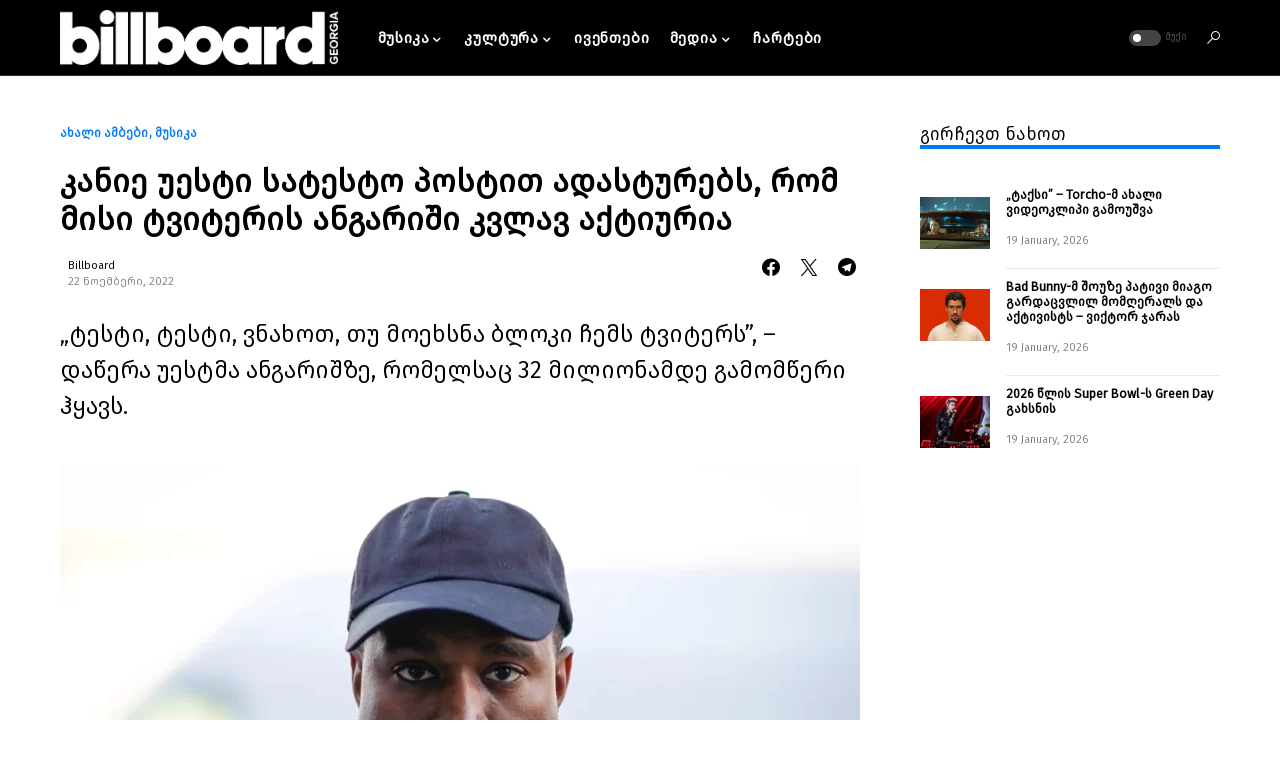

--- FILE ---
content_type: text/html; charset=UTF-8
request_url: https://billboard.com.ge/2022/11/22/kanie-uestis-tviteri-kvlav-aqtiuria/
body_size: 25650
content:
<!doctype html>
<html lang="ge-GE" prefix="og: http://ogp.me/ns# fb: http://ogp.me/ns/fb#">
<head>
	<meta charset="UTF-8"/>
	<meta name="viewport" content="width=device-width, initial-scale=1"/>
	<link rel="profile" href="https://gmpg.org/xfn/11"/>
	<title>კანიე უესტი სატესტო პოსტით ადასტურებს, რომ მისი ტვიტერის ანგარიში კვლავ აქტიურია &#8211; Billboard Georgia &#8211; ბილბორდ საქართველო</title>
<meta name='robots' content='max-image-preview:large'/>
<link rel="alternate" hreflang="ge" href="https://billboard.com.ge/2022/11/22/kanie-uestis-tviteri-kvlav-aqtiuria/"/>
<link rel="alternate" hreflang="x-default" href="https://billboard.com.ge/2022/11/22/kanie-uestis-tviteri-kvlav-aqtiuria/"/>
<link rel='dns-prefetch' href='//maxcdn.bootstrapcdn.com'/>
<link rel='dns-prefetch' href='//s.w.org'/>
<link rel="alternate" type="application/rss+xml" title="Billboard Georgia - ბილბორდ საქართველო &raquo; Feed" href="https://billboard.com.ge/feed/"/>
<link rel="alternate" type="application/rss+xml" title="Billboard Georgia - ბილბორდ საქართველო &raquo; Comments Feed" href="https://billboard.com.ge/comments/feed/"/>
<link rel="alternate" type="application/rss+xml" title="Billboard Georgia - ბილბორდ საქართველო &raquo; კანიე უესტი სატესტო პოსტით ადასტურებს, რომ მისი ტვიტერის ანგარიში კვლავ აქტიურია Comments Feed" href="https://billboard.com.ge/2022/11/22/kanie-uestis-tviteri-kvlav-aqtiuria/feed/"/>
			<link rel="preload" href="https://billboard.com.ge/wp-content/plugins/canvas/assets/fonts/canvas-icons.woff" as="font" type="font/woff" crossorigin>
			<script>window._wpemojiSettings={"baseUrl":"https:\/\/s.w.org\/images\/core\/emoji\/13.1.0\/72x72\/","ext":".png","svgUrl":"https:\/\/s.w.org\/images\/core\/emoji\/13.1.0\/svg\/","svgExt":".svg","source":{"concatemoji":"https:\/\/billboard.com.ge\/wp-includes\/js\/wp-emoji-release.min.js?ver=5.9.3"}};!function(e,a,t){var n,r,o,i=a.createElement("canvas"),p=i.getContext&&i.getContext("2d");function s(e,t){var a=String.fromCharCode;p.clearRect(0,0,i.width,i.height),p.fillText(a.apply(this,e),0,0);e=i.toDataURL();return p.clearRect(0,0,i.width,i.height),p.fillText(a.apply(this,t),0,0),e===i.toDataURL()}function c(e){var t=a.createElement("script");t.src=e,t.defer=t.type="text/javascript",a.getElementsByTagName("head")[0].appendChild(t)}for(o=Array("flag","emoji"),t.supports={everything:!0,everythingExceptFlag:!0},r=0;r<o.length;r++)t.supports[o[r]]=function(e){if(!p||!p.fillText)return!1;switch(p.textBaseline="top",p.font="600 32px Arial",e){case"flag":return s([127987,65039,8205,9895,65039],[127987,65039,8203,9895,65039])?!1:!s([55356,56826,55356,56819],[55356,56826,8203,55356,56819])&&!s([55356,57332,56128,56423,56128,56418,56128,56421,56128,56430,56128,56423,56128,56447],[55356,57332,8203,56128,56423,8203,56128,56418,8203,56128,56421,8203,56128,56430,8203,56128,56423,8203,56128,56447]);case"emoji":return!s([10084,65039,8205,55357,56613],[10084,65039,8203,55357,56613])}return!1}(o[r]),t.supports.everything=t.supports.everything&&t.supports[o[r]],"flag"!==o[r]&&(t.supports.everythingExceptFlag=t.supports.everythingExceptFlag&&t.supports[o[r]]);t.supports.everythingExceptFlag=t.supports.everythingExceptFlag&&!t.supports.flag,t.DOMReady=!1,t.readyCallback=function(){t.DOMReady=!0},t.supports.everything||(n=function(){t.readyCallback()},a.addEventListener?(a.addEventListener("DOMContentLoaded",n,!1),e.addEventListener("load",n,!1)):(e.attachEvent("onload",n),a.attachEvent("onreadystatechange",function(){"complete"===a.readyState&&t.readyCallback()})),(n=t.source||{}).concatemoji?c(n.concatemoji):n.wpemoji&&n.twemoji&&(c(n.twemoji),c(n.wpemoji)))}(window,document,window._wpemojiSettings);</script>
<style>img.wp-smiley,img.emoji{display:inline!important;border:none!important;box-shadow:none!important;height:1em!important;width:1em!important;margin:0 .07em!important;vertical-align:-.1em!important;background:none!important;padding:0!important}</style>
	<link rel='stylesheet' id='sbi_styles-css' href='https://billboard.com.ge/wp-content/plugins/instagram-feed/css/sbi-styles.min.css?ver=6.10.0' media='all'/>
<link rel='stylesheet' id='canvas-css' href='https://billboard.com.ge/wp-content/plugins/canvas/assets/css/canvas.css?ver=2.5.1' media='all'/>
<link rel='alternate stylesheet' id='powerkit-icons-css' href='https://billboard.com.ge/wp-content/plugins/powerkit/assets/fonts/powerkit-icons.woff?ver=3.0.2' as='font' type='font/wof' crossorigin />
<link rel='stylesheet' id='powerkit-css' href='https://billboard.com.ge/wp-content/plugins/powerkit/assets/css/powerkit.css?ver=3.0.2' media='all'/>
<link rel='stylesheet' id='wp-block-library-css' href='https://billboard.com.ge/wp-includes/css/dist/block-library/style.min.css?ver=5.9.3' media='all'/>
<style id='qsm-quiz-style-inline-css'></style>
<style id='snap-deezer-style-inline-css'>.wp-block-snap-deezer{min-width:150px}</style>
<link rel='stylesheet' id='canvas-block-alert-style-css' href='https://billboard.com.ge/wp-content/plugins/canvas/components/basic-elements/block-alert/block.css?ver=1751558527' media='all'/>
<link rel='stylesheet' id='canvas-block-progress-style-css' href='https://billboard.com.ge/wp-content/plugins/canvas/components/basic-elements/block-progress/block.css?ver=1751558527' media='all'/>
<link rel='stylesheet' id='canvas-block-collapsibles-style-css' href='https://billboard.com.ge/wp-content/plugins/canvas/components/basic-elements/block-collapsibles/block.css?ver=1751558527' media='all'/>
<link rel='stylesheet' id='canvas-block-tabs-style-css' href='https://billboard.com.ge/wp-content/plugins/canvas/components/basic-elements/block-tabs/block.css?ver=1751558527' media='all'/>
<link rel='stylesheet' id='canvas-block-section-heading-style-css' href='https://billboard.com.ge/wp-content/plugins/canvas/components/basic-elements/block-section-heading/block.css?ver=1751558527' media='all'/>
<link rel='stylesheet' id='canvas-block-row-style-css' href='https://billboard.com.ge/wp-content/plugins/canvas/components/layout-blocks/block-row/block-row.css?ver=1751558527' media='all'/>
<link rel='stylesheet' id='canvas-justified-gallery-block-style-css' href='https://billboard.com.ge/wp-content/plugins/canvas/components/justified-gallery/block/block-justified-gallery.css?ver=1751558527' media='all'/>
<link rel='stylesheet' id='canvas-slider-gallery-block-style-css' href='https://billboard.com.ge/wp-content/plugins/canvas/components/slider-gallery/block/block-slider-gallery.css?ver=1751558527' media='all'/>
<link rel='stylesheet' id='canvas-block-posts-sidebar-css' href='https://billboard.com.ge/wp-content/plugins/canvas/components/posts/block-posts-sidebar/block-posts-sidebar.css?ver=1751558527' media='all'/>
<link rel='stylesheet' id='fontawesome-free-css' href='https://billboard.com.ge/wp-content/plugins/getwid/vendors/fontawesome-free/css/all.min.css?ver=5.5.0' media='all'/>
<link rel='stylesheet' id='slick-css' href='https://billboard.com.ge/wp-content/plugins/getwid/vendors/slick/slick/slick.min.css?ver=1.9.0' media='all'/>
<link rel='stylesheet' id='slick-theme-css' href='https://billboard.com.ge/wp-content/plugins/getwid/vendors/slick/slick/slick-theme.min.css?ver=1.9.0' media='all'/>
<link rel='stylesheet' id='mp-fancybox-css' href='https://billboard.com.ge/wp-content/plugins/getwid/vendors/mp-fancybox/jquery.fancybox.min.css?ver=3.5.7-mp.1' media='all'/>
<link rel='stylesheet' id='getwid-blocks-css' href='https://billboard.com.ge/wp-content/plugins/getwid/assets/css/blocks.style.css?ver=2.1.3' media='all'/>
<style id='getwid-blocks-inline-css'>.wp-block-getwid-section .wp-block-getwid-section__wrapper .wp-block-getwid-section__inner-wrapper{max-width:1200px}body{overflow-x:hidden}.getwid-anim{visibility:hidden}</style>
<link rel='stylesheet' id='searchwpsearch-form-stylesadminframeworklayoutcss-css' href='https://billboard.com.ge/wp-content/plugins/searchwp-live-ajax-search/assets/gutenberg/build/search-forms/./../../../styles/admin/framework/layout.css?ver=5.9.3' media='all'/>
<link rel='stylesheet' id='searchwpsearch-form-stylesadminframeworkbuttonscss-css' href='https://billboard.com.ge/wp-content/plugins/searchwp-live-ajax-search/assets/gutenberg/build/search-forms/./../../../styles/admin/framework/buttons.css?ver=5.9.3' media='all'/>
<link rel='stylesheet' id='searchwpsearch-form-stylesadminframeworkstylecss-css' href='https://billboard.com.ge/wp-content/plugins/searchwp-live-ajax-search/assets/gutenberg/build/search-forms/./../../../styles/admin/framework/style.css?ver=5.9.3' media='all'/>
<link rel='stylesheet' id='searchwpsearch-form-stylesadminframeworkinputcss-css' href='https://billboard.com.ge/wp-content/plugins/searchwp-live-ajax-search/assets/gutenberg/build/search-forms/./../../../styles/admin/framework/input.css?ver=5.9.3' media='all'/>
<link rel='stylesheet' id='searchwpsearch-form-stylesadminframeworktoggle-switchcss-css' href='https://billboard.com.ge/wp-content/plugins/searchwp-live-ajax-search/assets/gutenberg/build/search-forms/./../../../styles/admin/framework/toggle-switch.css?ver=5.9.3' media='all'/>
<link rel='stylesheet' id='searchwpsearch-form-stylesadminsearch-formscss-css' href='https://billboard.com.ge/wp-content/plugins/searchwp-live-ajax-search/assets/gutenberg/build/search-forms/./../../../styles/admin/search-forms.css?ver=5.9.3' media='all'/>
<link rel='stylesheet' id='searchwpsearch-form-indexcss-css' href='https://billboard.com.ge/wp-content/plugins/searchwp-live-ajax-search/assets/gutenberg/build/search-forms/./index.css?ver=5.9.3' media='all'/>
<style id='global-styles-inline-css'>body{--wp--preset--color--black:#000;--wp--preset--color--cyan-bluish-gray:#abb8c3;--wp--preset--color--white:#fff;--wp--preset--color--pale-pink:#f78da7;--wp--preset--color--vivid-red:#cf2e2e;--wp--preset--color--luminous-vivid-orange:#ff6900;--wp--preset--color--luminous-vivid-amber:#fcb900;--wp--preset--color--light-green-cyan:#7bdcb5;--wp--preset--color--vivid-green-cyan:#00d084;--wp--preset--color--pale-cyan-blue:#8ed1fc;--wp--preset--color--vivid-cyan-blue:#0693e3;--wp--preset--color--vivid-purple:#9b51e0;--wp--preset--color--blue:#59bacc;--wp--preset--color--green:#58ad69;--wp--preset--color--orange:#ffbc49;--wp--preset--color--red:#e32c26;--wp--preset--color--gray-50:#f8f9fa;--wp--preset--color--gray-100:#f8f9fb;--wp--preset--color--gray-200:#e9ecef;--wp--preset--color--secondary:#818181;--wp--preset--gradient--vivid-cyan-blue-to-vivid-purple:linear-gradient(135deg,rgba(6,147,227,1) 0%,#9b51e0 100%);--wp--preset--gradient--light-green-cyan-to-vivid-green-cyan:linear-gradient(135deg,#7adcb4 0%,#00d082 100%);--wp--preset--gradient--luminous-vivid-amber-to-luminous-vivid-orange:linear-gradient(135deg,rgba(252,185,0,1) 0%,rgba(255,105,0,1) 100%);--wp--preset--gradient--luminous-vivid-orange-to-vivid-red:linear-gradient(135deg,rgba(255,105,0,1) 0%,#cf2e2e 100%);--wp--preset--gradient--very-light-gray-to-cyan-bluish-gray:linear-gradient(135deg,#eee 0%,#a9b8c3 100%);--wp--preset--gradient--cool-to-warm-spectrum:linear-gradient(135deg,#4aeadc 0%,#9778d1 20%,#cf2aba 40%,#ee2c82 60%,#fb6962 80%,#fef84c 100%);--wp--preset--gradient--blush-light-purple:linear-gradient(135deg,#ffceec 0%,#9896f0 100%);--wp--preset--gradient--blush-bordeaux:linear-gradient(135deg,#fecda5 0%,#fe2d2d 50%,#6b003e 100%);--wp--preset--gradient--luminous-dusk:linear-gradient(135deg,#ffcb70 0%,#c751c0 50%,#4158d0 100%);--wp--preset--gradient--pale-ocean:linear-gradient(135deg,#fff5cb 0%,#b6e3d4 50%,#33a7b5 100%);--wp--preset--gradient--electric-grass:linear-gradient(135deg,#caf880 0%,#71ce7e 100%);--wp--preset--gradient--midnight:linear-gradient(135deg,#020381 0%,#2874fc 100%);--wp--preset--duotone--dark-grayscale:url(#wp-duotone-dark-grayscale);--wp--preset--duotone--grayscale:url(#wp-duotone-grayscale);--wp--preset--duotone--purple-yellow:url(#wp-duotone-purple-yellow);--wp--preset--duotone--blue-red:url(#wp-duotone-blue-red);--wp--preset--duotone--midnight:url(#wp-duotone-midnight);--wp--preset--duotone--magenta-yellow:url(#wp-duotone-magenta-yellow);--wp--preset--duotone--purple-green:url(#wp-duotone-purple-green);--wp--preset--duotone--blue-orange:url(#wp-duotone-blue-orange);--wp--preset--font-size--small:13px;--wp--preset--font-size--medium:20px;--wp--preset--font-size--large:36px;--wp--preset--font-size--x-large:42px}.has-black-color{color:var(--wp--preset--color--black)!important}.has-cyan-bluish-gray-color{color:var(--wp--preset--color--cyan-bluish-gray)!important}.has-white-color{color:var(--wp--preset--color--white)!important}.has-pale-pink-color{color:var(--wp--preset--color--pale-pink)!important}.has-vivid-red-color{color:var(--wp--preset--color--vivid-red)!important}.has-luminous-vivid-orange-color{color:var(--wp--preset--color--luminous-vivid-orange)!important}.has-luminous-vivid-amber-color{color:var(--wp--preset--color--luminous-vivid-amber)!important}.has-light-green-cyan-color{color:var(--wp--preset--color--light-green-cyan)!important}.has-vivid-green-cyan-color{color:var(--wp--preset--color--vivid-green-cyan)!important}.has-pale-cyan-blue-color{color:var(--wp--preset--color--pale-cyan-blue)!important}.has-vivid-cyan-blue-color{color:var(--wp--preset--color--vivid-cyan-blue)!important}.has-vivid-purple-color{color:var(--wp--preset--color--vivid-purple)!important}.has-black-background-color{background-color:var(--wp--preset--color--black)!important}.has-cyan-bluish-gray-background-color{background-color:var(--wp--preset--color--cyan-bluish-gray)!important}.has-white-background-color{background-color:var(--wp--preset--color--white)!important}.has-pale-pink-background-color{background-color:var(--wp--preset--color--pale-pink)!important}.has-vivid-red-background-color{background-color:var(--wp--preset--color--vivid-red)!important}.has-luminous-vivid-orange-background-color{background-color:var(--wp--preset--color--luminous-vivid-orange)!important}.has-luminous-vivid-amber-background-color{background-color:var(--wp--preset--color--luminous-vivid-amber)!important}.has-light-green-cyan-background-color{background-color:var(--wp--preset--color--light-green-cyan)!important}.has-vivid-green-cyan-background-color{background-color:var(--wp--preset--color--vivid-green-cyan)!important}.has-pale-cyan-blue-background-color{background-color:var(--wp--preset--color--pale-cyan-blue)!important}.has-vivid-cyan-blue-background-color{background-color:var(--wp--preset--color--vivid-cyan-blue)!important}.has-vivid-purple-background-color{background-color:var(--wp--preset--color--vivid-purple)!important}.has-black-border-color{border-color:var(--wp--preset--color--black)!important}.has-cyan-bluish-gray-border-color{border-color:var(--wp--preset--color--cyan-bluish-gray)!important}.has-white-border-color{border-color:var(--wp--preset--color--white)!important}.has-pale-pink-border-color{border-color:var(--wp--preset--color--pale-pink)!important}.has-vivid-red-border-color{border-color:var(--wp--preset--color--vivid-red)!important}.has-luminous-vivid-orange-border-color{border-color:var(--wp--preset--color--luminous-vivid-orange)!important}.has-luminous-vivid-amber-border-color{border-color:var(--wp--preset--color--luminous-vivid-amber)!important}.has-light-green-cyan-border-color{border-color:var(--wp--preset--color--light-green-cyan)!important}.has-vivid-green-cyan-border-color{border-color:var(--wp--preset--color--vivid-green-cyan)!important}.has-pale-cyan-blue-border-color{border-color:var(--wp--preset--color--pale-cyan-blue)!important}.has-vivid-cyan-blue-border-color{border-color:var(--wp--preset--color--vivid-cyan-blue)!important}.has-vivid-purple-border-color{border-color:var(--wp--preset--color--vivid-purple)!important}.has-vivid-cyan-blue-to-vivid-purple-gradient-background{background:var(--wp--preset--gradient--vivid-cyan-blue-to-vivid-purple)!important}.has-light-green-cyan-to-vivid-green-cyan-gradient-background{background:var(--wp--preset--gradient--light-green-cyan-to-vivid-green-cyan)!important}.has-luminous-vivid-amber-to-luminous-vivid-orange-gradient-background{background:var(--wp--preset--gradient--luminous-vivid-amber-to-luminous-vivid-orange)!important}.has-luminous-vivid-orange-to-vivid-red-gradient-background{background:var(--wp--preset--gradient--luminous-vivid-orange-to-vivid-red)!important}.has-very-light-gray-to-cyan-bluish-gray-gradient-background{background:var(--wp--preset--gradient--very-light-gray-to-cyan-bluish-gray)!important}.has-cool-to-warm-spectrum-gradient-background{background:var(--wp--preset--gradient--cool-to-warm-spectrum)!important}.has-blush-light-purple-gradient-background{background:var(--wp--preset--gradient--blush-light-purple)!important}.has-blush-bordeaux-gradient-background{background:var(--wp--preset--gradient--blush-bordeaux)!important}.has-luminous-dusk-gradient-background{background:var(--wp--preset--gradient--luminous-dusk)!important}.has-pale-ocean-gradient-background{background:var(--wp--preset--gradient--pale-ocean)!important}.has-electric-grass-gradient-background{background:var(--wp--preset--gradient--electric-grass)!important}.has-midnight-gradient-background{background:var(--wp--preset--gradient--midnight)!important}.has-small-font-size{font-size:var(--wp--preset--font-size--small)!important}.has-medium-font-size{font-size:var(--wp--preset--font-size--medium)!important}.has-large-font-size{font-size:var(--wp--preset--font-size--large)!important}.has-x-large-font-size{font-size:var(--wp--preset--font-size--x-large)!important}</style>
<link rel='stylesheet' id='absolute-reviews-css' href='https://billboard.com.ge/wp-content/plugins/absolute-reviews/public/css/absolute-reviews-public.css?ver=1.1.6' media='all'/>
<link rel='stylesheet' id='advanced-popups-css' href='https://billboard.com.ge/wp-content/plugins/advanced-popups/public/css/advanced-popups-public.css?ver=1.2.2' media='all'/>
<link rel='stylesheet' id='canvas-block-heading-style-css' href='https://billboard.com.ge/wp-content/plugins/canvas/components/content-formatting/block-heading/block.css?ver=1751558527' media='all'/>
<link rel='stylesheet' id='canvas-block-list-style-css' href='https://billboard.com.ge/wp-content/plugins/canvas/components/content-formatting/block-list/block.css?ver=1751558527' media='all'/>
<link rel='stylesheet' id='canvas-block-paragraph-style-css' href='https://billboard.com.ge/wp-content/plugins/canvas/components/content-formatting/block-paragraph/block.css?ver=1751558527' media='all'/>
<link rel='stylesheet' id='canvas-block-separator-style-css' href='https://billboard.com.ge/wp-content/plugins/canvas/components/content-formatting/block-separator/block.css?ver=1751558527' media='all'/>
<link rel='stylesheet' id='canvas-block-group-style-css' href='https://billboard.com.ge/wp-content/plugins/canvas/components/basic-elements/block-group/block.css?ver=1751558527' media='all'/>
<link rel='stylesheet' id='canvas-block-cover-style-css' href='https://billboard.com.ge/wp-content/plugins/canvas/components/basic-elements/block-cover/block.css?ver=1751558527' media='all'/>
<link rel='stylesheet' id='powerkit-author-box-css' href='https://billboard.com.ge/wp-content/plugins/powerkit/modules/author-box/public/css/public-powerkit-author-box.css?ver=3.0.2' media='all'/>
<link rel='stylesheet' id='powerkit-basic-elements-css' href='https://billboard.com.ge/wp-content/plugins/powerkit/modules/basic-elements/public/css/public-powerkit-basic-elements.css?ver=3.0.2' media='screen'/>
<link rel='stylesheet' id='powerkit-coming-soon-css' href='https://billboard.com.ge/wp-content/plugins/powerkit/modules/coming-soon/public/css/public-powerkit-coming-soon.css?ver=3.0.2' media='all'/>
<link rel='stylesheet' id='powerkit-content-formatting-css' href='https://billboard.com.ge/wp-content/plugins/powerkit/modules/content-formatting/public/css/public-powerkit-content-formatting.css?ver=3.0.2' media='all'/>
<link rel='stylesheet' id='powerkit-сontributors-css' href='https://billboard.com.ge/wp-content/plugins/powerkit/modules/contributors/public/css/public-powerkit-contributors.css?ver=3.0.2' media='all'/>
<link rel='stylesheet' id='powerkit-facebook-css' href='https://billboard.com.ge/wp-content/plugins/powerkit/modules/facebook/public/css/public-powerkit-facebook.css?ver=3.0.2' media='all'/>
<link rel='stylesheet' id='powerkit-featured-categories-css' href='https://billboard.com.ge/wp-content/plugins/powerkit/modules/featured-categories/public/css/public-powerkit-featured-categories.css?ver=3.0.2' media='all'/>
<link rel='stylesheet' id='powerkit-inline-posts-css' href='https://billboard.com.ge/wp-content/plugins/powerkit/modules/inline-posts/public/css/public-powerkit-inline-posts.css?ver=3.0.2' media='all'/>
<link rel='stylesheet' id='powerkit-instagram-css' href='https://billboard.com.ge/wp-content/plugins/powerkit/modules/instagram/public/css/public-powerkit-instagram.css?ver=3.0.2' media='all'/>
<link rel='stylesheet' id='powerkit-justified-gallery-css' href='https://billboard.com.ge/wp-content/plugins/powerkit/modules/justified-gallery/public/css/public-powerkit-justified-gallery.css?ver=3.0.2' media='all'/>
<link rel='stylesheet' id='powerkit-lazyload-css' href='https://billboard.com.ge/wp-content/plugins/powerkit/modules/lazyload/public/css/public-powerkit-lazyload.css?ver=3.0.2' media='all'/>
<link rel='stylesheet' id='glightbox-css' href='https://billboard.com.ge/wp-content/plugins/powerkit/modules/lightbox/public/css/glightbox.min.css?ver=3.0.2' media='all'/>
<link rel='stylesheet' id='powerkit-lightbox-css' href='https://billboard.com.ge/wp-content/plugins/powerkit/modules/lightbox/public/css/public-powerkit-lightbox.css?ver=3.0.2' media='all'/>
<link rel='stylesheet' id='powerkit-opt-in-forms-css' href='https://billboard.com.ge/wp-content/plugins/powerkit/modules/opt-in-forms/public/css/public-powerkit-opt-in-forms.css?ver=3.0.2' media='all'/>
<link rel='stylesheet' id='powerkit-widget-posts-css' href='https://billboard.com.ge/wp-content/plugins/powerkit/modules/posts/public/css/public-powerkit-widget-posts.css?ver=3.0.2' media='all'/>
<link rel='stylesheet' id='powerkit-scroll-to-top-css' href='https://billboard.com.ge/wp-content/plugins/powerkit/modules/scroll-to-top/public/css/public-powerkit-scroll-to-top.css?ver=3.0.2' media='all'/>
<link rel='stylesheet' id='powerkit-share-buttons-css' href='https://billboard.com.ge/wp-content/plugins/powerkit/modules/share-buttons/public/css/public-powerkit-share-buttons.css?ver=3.0.2' media='all'/>
<link rel='stylesheet' id='powerkit-slider-gallery-css' href='https://billboard.com.ge/wp-content/plugins/powerkit/modules/slider-gallery/public/css/public-powerkit-slider-gallery.css?ver=3.0.2' media='all'/>
<link rel='stylesheet' id='powerkit-social-links-css' href='https://billboard.com.ge/wp-content/plugins/powerkit/modules/social-links/public/css/public-powerkit-social-links.css?ver=3.0.2' media='all'/>
<link rel='stylesheet' id='powerkit-table-of-contents-css' href='https://billboard.com.ge/wp-content/plugins/powerkit/modules/table-of-contents/public/css/public-powerkit-table-of-contents.css?ver=3.0.2' media='all'/>
<link rel='stylesheet' id='powerkit-twitter-css' href='https://billboard.com.ge/wp-content/plugins/powerkit/modules/twitter/public/css/public-powerkit-twitter.css?ver=3.0.2' media='all'/>
<link rel='stylesheet' id='powerkit-widget-about-css' href='https://billboard.com.ge/wp-content/plugins/powerkit/modules/widget-about/public/css/public-powerkit-widget-about.css?ver=3.0.2' media='all'/>
<link rel='stylesheet' id='rs-plugin-settings-css' href='https://billboard.com.ge/wp-content/plugins/revslider/public/assets/css/rs6.css?ver=6.4.6' media='all'/>
<style id='rs-plugin-settings-inline-css'>#rs-demo-id{}</style>
<link rel='stylesheet' id='uaf_client_css-css' href='https://billboard.com.ge/wp-content/uploads/useanyfont/uaf.css?ver=1719475101' media='all'/>
<link rel='stylesheet' id='cff-css' href='https://billboard.com.ge/wp-content/plugins/custom-facebook-feed/assets/css/cff-style.min.css?ver=4.3.4' media='all'/>
<link rel='stylesheet' id='sb-font-awesome-css' href='https://maxcdn.bootstrapcdn.com/font-awesome/4.7.0/css/font-awesome.min.css?ver=5.9.3' media='all'/>
<link rel='stylesheet' id='csco-styles-css' href='https://billboard.com.ge/wp-content/themes/csnews/style.css?ver=1.1.2' media='all'/>
<style id='csco-styles-inline-css'>:root{--social-links-label:"CONNECT"}.searchwp-live-search-no-min-chars:after{content:"Continue typing"}</style>
<link rel='stylesheet' id='searchwp-forms-css' href='https://billboard.com.ge/wp-content/plugins/searchwp-live-ajax-search/assets/styles/frontend/search-forms.min.css?ver=1.8.6' media='all'/>
<link rel='stylesheet' id='searchwp-live-search-css' href='https://billboard.com.ge/wp-content/plugins/searchwp-live-ajax-search/assets/styles/style.min.css?ver=1.8.6' media='all'/>
<style id='searchwp-live-search-inline-css'>.searchwp-live-search-result .searchwp-live-search-result--title a{font-size:16px}.searchwp-live-search-result .searchwp-live-search-result--price{font-size:14px}.searchwp-live-search-result .searchwp-live-search-result--add-to-cart .button{font-size:14px}</style>
<script id='wpml-cookie-js-extra'>var wpml_cookies={"wp-wpml_current_language":{"value":"ge","expires":1,"path":"\/"}};var wpml_cookies={"wp-wpml_current_language":{"value":"ge","expires":1,"path":"\/"}};</script>
<script src='https://billboard.com.ge/wp-content/plugins/sitepress-multilingual-cms/res/js/cookies/language-cookie.js?ver=485900' id='wpml-cookie-js'></script>
<script src='https://billboard.com.ge/wp-includes/js/jquery/jquery.min.js?ver=3.6.0' id='jquery-core-js'></script>
<script src='https://billboard.com.ge/wp-includes/js/jquery/jquery-migrate.min.js?ver=3.3.2' id='jquery-migrate-js'></script>
<script src='https://billboard.com.ge/wp-content/plugins/advanced-popups/public/js/advanced-popups-public.js?ver=1.2.2' id='advanced-popups-js'></script>
<script src='https://billboard.com.ge/wp-content/plugins/revslider/public/assets/js/rbtools.min.js?ver=6.4.4' id='tp-tools-js'></script>
<script src='https://billboard.com.ge/wp-content/plugins/revslider/public/assets/js/rs6.min.js?ver=6.4.6' id='revmin-js'></script>
<link rel="https://api.w.org/" href="https://billboard.com.ge/wp-json/"/><link rel="alternate" type="application/json" href="https://billboard.com.ge/wp-json/wp/v2/posts/6425"/><link rel="EditURI" type="application/rsd+xml" title="RSD" href="https://billboard.com.ge/xmlrpc.php?rsd"/>
<link rel="wlwmanifest" type="application/wlwmanifest+xml" href="https://billboard.com.ge/wp-includes/wlwmanifest.xml"/> 
<meta name="generator" content="WordPress 5.9.3"/>
<link rel="canonical" href="https://billboard.com.ge/2022/11/22/kanie-uestis-tviteri-kvlav-aqtiuria/"/>
<link rel='shortlink' href='https://billboard.com.ge/?p=6425'/>
<link rel="alternate" type="application/json+oembed" href="https://billboard.com.ge/wp-json/oembed/1.0/embed?url=https%3A%2F%2Fbillboard.com.ge%2F2022%2F11%2F22%2Fkanie-uestis-tviteri-kvlav-aqtiuria%2F"/>
<link rel="alternate" type="text/xml+oembed" href="https://billboard.com.ge/wp-json/oembed/1.0/embed?url=https%3A%2F%2Fbillboard.com.ge%2F2022%2F11%2F22%2Fkanie-uestis-tviteri-kvlav-aqtiuria%2F&#038;format=xml"/>
<meta name="generator" content="WPML ver:4.8.5 stt:1,66;"/>
		<link rel="preload" href="https://billboard.com.ge/wp-content/plugins/absolute-reviews/fonts/absolute-reviews-icons.woff" as="font" type="font/woff" crossorigin>
				<link rel="preload" href="https://billboard.com.ge/wp-content/plugins/advanced-popups/fonts/advanced-popups-icons.woff" as="font" type="font/woff" crossorigin>
		
<style type="text/css" media="all" id="canvas-blocks-dynamic-styles"></style>
<style id='csco-theme-typography'>:root{--cs-font-base-family:firago-book;--cs-font-base-size:.8rem;--cs-font-base-weight:400;--cs-font-base-style:normal;--cs-font-base-letter-spacing:normal;--cs-font-base-line-height:1.5;--cs-font-primary-family:firago-book;--cs-font-primary-size:.875rem;--cs-font-primary-weight:500;--cs-font-primary-style:normal;--cs-font-primary-letter-spacing:normal;--cs-font-primary-text-transform:none;--cs-font-secondary-family:firago-book;--cs-font-secondary-size:.75rem;--cs-font-secondary-weight:400;--cs-font-secondary-style:normal;--cs-font-secondary-letter-spacing:normal;--cs-font-secondary-text-transform:none;--cs-font-category-family:firago-book;--cs-font-category-size:.75rem;--cs-font-category-weight:600;--cs-font-category-style:normal;--cs-font-category-letter-spacing:normal;--cs-font-category-text-transform:none;--cs-font-post-meta-family:firago-book;--cs-font-post-meta-size:.7rem;--cs-font-post-meta-weight:400;--cs-font-post-meta-style:normal;--cs-font-post-meta-letter-spacing:normal;--cs-font-post-meta-text-transform:none;--cs-font-input-family:firago-book;--cs-font-input-size:.75rem;--cs-font-input-weight:400;--cs-font-input-style:normal;--cs-font-input-letter-spacing:normal;--cs-font-input-text-transform:none;--cs-font-post-subtitle-family:firago-book;--cs-font-post-subtitle-size:1.5rem;--cs-font-post-subtitle-letter-spacing:normal;--cs-font-post-content-family:firago-book;--cs-font-post-content-size:1rem;--cs-font-post-content-letter-spacing:normal;--cs-font-entry-summary-family:firago-book;--cs-font-entry-summary-size:1.5rem;--cs-font-entry-summary-letter-spacing:normal;--cs-font-entry-excerpt-family:firago-book;--cs-font-entry-excerpt-size:.8rem;--cs-font-entry-excerpt-letter-spacing:normal;--cs-font-main-logo-family:Inter;--cs-font-main-logo-size:1.25rem;--cs-font-main-logo-weight:500;--cs-font-main-logo-style:normal;--cs-font-main-logo-letter-spacing:normal;--cs-font-main-logo-text-transform:none;--cs-font-large-logo-family:Inter;--cs-font-large-logo-size:1.5rem;--cs-font-large-logo-weight:500;--cs-font-large-logo-style:normal;--cs-font-large-logo-letter-spacing:normal;--cs-font-large-logo-text-transform:none;--cs-font-footer-logo-family:Inter;--cs-font-footer-logo-size:1.25rem;--cs-font-footer-logo-weight:500;--cs-font-footer-logo-style:normal;--cs-font-footer-logo-letter-spacing:normal;--cs-font-footer-logo-text-transform:none;--cs-font-headings-family:firago-book;--cs-font-headings-weight:600;--cs-font-headings-style:normal;--cs-font-headings-line-height:1.2;--cs-font-headings-letter-spacing:normal;--cs-font-headings-text-transform:none;--cs-font-menu-family:firago-book;--cs-font-menu-size:15px;--cs-font-menu-weight:700;--cs-font-menu-style:normal;--cs-font-menu-letter-spacing:.055em;--cs-font-menu-text-transform:none;--cs-font-submenu-family:Montserrat;--cs-font-submenu-size:13;--cs-font-submenu-weight:500;--cs-font-submenu-style:normal;--cs-font-submenu-letter-spacing:0;--cs-font-submenu-text-transform:none;--cs-font-section-headings-family:firago-book;--cs-font-section-headings-size:.8rem;--cs-font-section-headings-weight:500;--cs-font-section-headings-style:normal;--cs-font-section-headings-letter-spacing:normal;--cs-font-section-headings-text-transform:none;--cs-font-section-subheadings-family:firago-book;--cs-font-section-subheadings-size:.6875rem;--cs-font-section-subheadings-weight:500;--cs-font-section-subheadings-style:normal;--cs-font-section-subheadings-letter-spacing:normal;--cs-font-section-subheadings-text-transform:none}</style>
<meta name="redi-version" content="1.2.7"/><meta name="generator" content="Powered by Slider Revolution 6.4.6 - responsive, Mobile-Friendly Slider Plugin for WordPress with comfortable drag and drop interface."/>
<link rel="icon" href="https://billboard.com.ge/wp-content/uploads/2021/12/cropped-icon-32x32.png" sizes="32x32"/>
<link rel="icon" href="https://billboard.com.ge/wp-content/uploads/2021/12/cropped-icon-192x192.png" sizes="192x192"/>
<link rel="apple-touch-icon" href="https://billboard.com.ge/wp-content/uploads/2021/12/cropped-icon-180x180.png"/>
<meta name="msapplication-TileImage" content="https://billboard.com.ge/wp-content/uploads/2021/12/cropped-icon-270x270.png"/>
<script type="text/javascript">function setREVStartSize(e){window.RSIW=window.RSIW===undefined?window.innerWidth:window.RSIW;window.RSIH=window.RSIH===undefined?window.innerHeight:window.RSIH;try{var pw=document.getElementById(e.c).parentNode.offsetWidth,newh;pw=pw===0||isNaN(pw)?window.RSIW:pw;e.tabw=e.tabw===undefined?0:parseInt(e.tabw);e.thumbw=e.thumbw===undefined?0:parseInt(e.thumbw);e.tabh=e.tabh===undefined?0:parseInt(e.tabh);e.thumbh=e.thumbh===undefined?0:parseInt(e.thumbh);e.tabhide=e.tabhide===undefined?0:parseInt(e.tabhide);e.thumbhide=e.thumbhide===undefined?0:parseInt(e.thumbhide);e.mh=e.mh===undefined||e.mh==""||e.mh==="auto"?0:parseInt(e.mh,0);if(e.layout==="fullscreen"||e.l==="fullscreen")newh=Math.max(e.mh,window.RSIH);else{e.gw=Array.isArray(e.gw)?e.gw:[e.gw];for(var i in e.rl)if(e.gw[i]===undefined||e.gw[i]===0)e.gw[i]=e.gw[i-1];e.gh=e.el===undefined||e.el===""||(Array.isArray(e.el)&&e.el.length==0)?e.gh:e.el;e.gh=Array.isArray(e.gh)?e.gh:[e.gh];for(var i in e.rl)if(e.gh[i]===undefined||e.gh[i]===0)e.gh[i]=e.gh[i-1];var nl=new Array(e.rl.length),ix=0,sl;e.tabw=e.tabhide>=pw?0:e.tabw;e.thumbw=e.thumbhide>=pw?0:e.thumbw;e.tabh=e.tabhide>=pw?0:e.tabh;e.thumbh=e.thumbhide>=pw?0:e.thumbh;for(var i in e.rl)nl[i]=e.rl[i]<window.RSIW?0:e.rl[i];sl=nl[0];for(var i in nl)if(sl>nl[i]&&nl[i]>0){sl=nl[i];ix=i;}var m=pw>(e.gw[ix]+e.tabw+e.thumbw)?1:(pw-(e.tabw+e.thumbw))/(e.gw[ix]);newh=(e.gh[ix]*m)+(e.tabh+e.thumbh);}if(window.rs_init_css===undefined)window.rs_init_css=document.head.appendChild(document.createElement("style"));document.getElementById(e.c).height=newh+"px";window.rs_init_css.innerHTML+="#"+e.c+"_wrapper { height: "+newh+"px }";}catch(e){console.log("Failure at Presize of Slider:"+e)}};</script>
		<style id="wp-custom-css">.cs-header__scheme-toggle-element{position:relative;display:block;height:1rem;width:2rem;margin:0 .25rem;border-radius:50px;background:#444;transition:.25s}.pk-scroll-to-top{border-radius:0}.cs-header{border-bottom:var(--cs-header-border-width) solid #2b2e3c}.cs-header__nav-inner .sub-menu > li:not(:first-child) {border-top:1px solid #101119}.cs-mega-menu.cs-mega-menu-terms .cs-mm__content .cs-mm__categories .menu-item{border-bottom:1px solid #2b2e3c}.cs-header__nav-inner .sub-menu{border:1px #2b2e3c solid}.mfp-close-btn-in .mfp-close{color:#000}.white-popup{position:relative;background:#fff;padding:20px;width:auto;max-width:1349px;margin:10px auto}.charts_item_title a{display:block}.charts_item_title span{font-size:21px}.charts_item_icons{width:20%;float:right;text-align:right;line-height:50px}.cs-header__scheme-toggle-label{text-transform:uppercase;color:#555;font-size:10px}.cs-page__subtitle,.cs-page__archive-count,.cs-page__subtitle{display:none}.cs-page__subcategories:not(:first-child) {margin-top:-3rem;padding-top:2rem;border-top:0 solid var(--cs-color-contrast-200)}.cs-footer__desc a{text-decoration:none}.cs-entry__read-more{display:none}.cs-entry__header-info .cs-entry__title{font-size:2rem}.cnvs-block-section-heading .cnvs-section-title{font-size:20px}.cs-entry__post-related .cs-section-subheadings{font-size:20px}.cs-entry__post-related .cs-entry__excerpt{display:none}.cs-entry__title{font-size:.95rem;margin-top:-10px;margin-bottom:0;font-family: var(--cs-font-headings-family), sans-serif;font-weight:var(--cs-font-headings-weight);text-transform:var(--cs-font-headings-text-transform)}}
.cs-entry__post-meta {display:flex;align-items:center;flex-wrap:wrap;color:var(--cs-color-meta);font-family: var(--cs-font-post-meta-family), sans-serif;font-size:var(--cs-font-post-meta-size);font-weight:var(--cs-font-post-meta-weight);font-style:var(--cs-font-post-meta-style);letter-spacing:var(--cs-font-post-meta-letter-spacing);text-transform:var(--cs-font-post-meta-text-transform)}.cs-entry__details:not(:first-child) > * {margin-top:20px}.cs-main-content .entry-content .cnvs-block-section,.cs-main-content .entry-summary .cnvs-block-section{margin-top:-20px;margin-bottom:0}.pk-widget-posts-template-list .cs-entry__title{font-size:.8rem}.cs-entry__header-info .cs-entry__subtitle:not(:first-child) {margin-top:1rem;padding-top:10px;border-top:0 solid var(--cs-color-contrast-200)}.cs-author-avatar{display:none}.wp-block-image figcaption{text-align:left}.track_info{display:none}</style>
		<style id="kirki-inline-styles">@font-face{font-family:'Inter';font-style:normal;font-weight:500;font-display:swap;src:url(https://billboard.com.ge/wp-content/fonts/inter/UcCO3FwrK3iLTeHuS_nVMrMxCp50SjIw2boKoduKmMEVuI6fAZJhiI2B.woff2) format('woff2');unicode-range: U+0460-052F, U+1C80-1C8A, U+20B4, U+2DE0-2DFF, U+A640-A69F, U+FE2E-FE2F}@font-face{font-family:'Inter';font-style:normal;font-weight:500;font-display:swap;src:url(https://billboard.com.ge/wp-content/fonts/inter/UcCO3FwrK3iLTeHuS_nVMrMxCp50SjIw2boKoduKmMEVuI6fAZthiI2B.woff2) format('woff2');unicode-range:U+0301,U+0400-045F,U+0490-0491,U+04B0-04B1,U+2116}@font-face{font-family:'Inter';font-style:normal;font-weight:500;font-display:swap;src:url(https://billboard.com.ge/wp-content/fonts/inter/UcCO3FwrK3iLTeHuS_nVMrMxCp50SjIw2boKoduKmMEVuI6fAZNhiI2B.woff2) format('woff2');unicode-range:U+1F00-1FFF}@font-face{font-family:'Inter';font-style:normal;font-weight:500;font-display:swap;src:url(https://billboard.com.ge/wp-content/fonts/inter/UcCO3FwrK3iLTeHuS_nVMrMxCp50SjIw2boKoduKmMEVuI6fAZxhiI2B.woff2) format('woff2');unicode-range:U+0370-0377,U+037A-037F,U+0384-038A,U+038C,U+038E-03A1,U+03A3-03FF}@font-face{font-family:'Inter';font-style:normal;font-weight:500;font-display:swap;src:url(https://billboard.com.ge/wp-content/fonts/inter/UcCO3FwrK3iLTeHuS_nVMrMxCp50SjIw2boKoduKmMEVuI6fAZBhiI2B.woff2) format('woff2');unicode-range:U+0102-0103,U+0110-0111,U+0128-0129,U+0168-0169,U+01A0-01A1,U+01AF-01B0,U+0300-0301,U+0303-0304,U+0308-0309,U+0323,U+0329,U+1EA0-1EF9,U+20AB}@font-face{font-family:'Inter';font-style:normal;font-weight:500;font-display:swap;src:url(https://billboard.com.ge/wp-content/fonts/inter/UcCO3FwrK3iLTeHuS_nVMrMxCp50SjIw2boKoduKmMEVuI6fAZFhiI2B.woff2) format('woff2');unicode-range: U+0100-02BA, U+02BD-02C5, U+02C7-02CC, U+02CE-02D7, U+02DD-02FF, U+0304, U+0308, U+0329, U+1D00-1DBF, U+1E00-1E9F, U+1EF2-1EFF, U+2020, U+20A0-20AB, U+20AD-20C0, U+2113, U+2C60-2C7F, U+A720-A7FF}@font-face{font-family:'Inter';font-style:normal;font-weight:500;font-display:swap;src:url(https://billboard.com.ge/wp-content/fonts/inter/UcCO3FwrK3iLTeHuS_nVMrMxCp50SjIw2boKoduKmMEVuI6fAZ9hiA.woff2) format('woff2');unicode-range: U+0000-00FF, U+0131, U+0152-0153, U+02BB-02BC, U+02C6, U+02DA, U+02DC, U+0304, U+0308, U+0329, U+2000-206F, U+20AC, U+2122, U+2191, U+2193, U+2212, U+2215, U+FEFF, U+FFFD}@font-face{font-family:'Montserrat';font-style:normal;font-weight:500;font-display:swap;src:url(https://billboard.com.ge/wp-content/fonts/montserrat/JTUHjIg1_i6t8kCHKm4532VJOt5-QNFgpCtZ6Hw0aXpsog.woff2) format('woff2');unicode-range: U+0460-052F, U+1C80-1C8A, U+20B4, U+2DE0-2DFF, U+A640-A69F, U+FE2E-FE2F}@font-face{font-family:'Montserrat';font-style:normal;font-weight:500;font-display:swap;src:url(https://billboard.com.ge/wp-content/fonts/montserrat/JTUHjIg1_i6t8kCHKm4532VJOt5-QNFgpCtZ6Hw9aXpsog.woff2) format('woff2');unicode-range:U+0301,U+0400-045F,U+0490-0491,U+04B0-04B1,U+2116}@font-face{font-family:'Montserrat';font-style:normal;font-weight:500;font-display:swap;src:url(https://billboard.com.ge/wp-content/fonts/montserrat/JTUHjIg1_i6t8kCHKm4532VJOt5-QNFgpCtZ6Hw2aXpsog.woff2) format('woff2');unicode-range:U+0102-0103,U+0110-0111,U+0128-0129,U+0168-0169,U+01A0-01A1,U+01AF-01B0,U+0300-0301,U+0303-0304,U+0308-0309,U+0323,U+0329,U+1EA0-1EF9,U+20AB}@font-face{font-family:'Montserrat';font-style:normal;font-weight:500;font-display:swap;src:url(https://billboard.com.ge/wp-content/fonts/montserrat/JTUHjIg1_i6t8kCHKm4532VJOt5-QNFgpCtZ6Hw3aXpsog.woff2) format('woff2');unicode-range: U+0100-02BA, U+02BD-02C5, U+02C7-02CC, U+02CE-02D7, U+02DD-02FF, U+0304, U+0308, U+0329, U+1D00-1DBF, U+1E00-1E9F, U+1EF2-1EFF, U+2020, U+20A0-20AB, U+20AD-20C0, U+2113, U+2C60-2C7F, U+A720-A7FF}@font-face{font-family:'Montserrat';font-style:normal;font-weight:500;font-display:swap;src:url(https://billboard.com.ge/wp-content/fonts/montserrat/JTUHjIg1_i6t8kCHKm4532VJOt5-QNFgpCtZ6Hw5aXo.woff2) format('woff2');unicode-range: U+0000-00FF, U+0131, U+0152-0153, U+02BB-02BC, U+02C6, U+02DA, U+02DC, U+0304, U+0308, U+0329, U+2000-206F, U+20AC, U+2122, U+2191, U+2193, U+2212, U+2215, U+FEFF, U+FFFD}@font-face{font-family:'Inter';font-style:normal;font-weight:500;font-display:swap;src:url(https://billboard.com.ge/wp-content/fonts/inter/UcCO3FwrK3iLTeHuS_nVMrMxCp50SjIw2boKoduKmMEVuI6fAZJhiI2B.woff2) format('woff2');unicode-range: U+0460-052F, U+1C80-1C8A, U+20B4, U+2DE0-2DFF, U+A640-A69F, U+FE2E-FE2F}@font-face{font-family:'Inter';font-style:normal;font-weight:500;font-display:swap;src:url(https://billboard.com.ge/wp-content/fonts/inter/UcCO3FwrK3iLTeHuS_nVMrMxCp50SjIw2boKoduKmMEVuI6fAZthiI2B.woff2) format('woff2');unicode-range:U+0301,U+0400-045F,U+0490-0491,U+04B0-04B1,U+2116}@font-face{font-family:'Inter';font-style:normal;font-weight:500;font-display:swap;src:url(https://billboard.com.ge/wp-content/fonts/inter/UcCO3FwrK3iLTeHuS_nVMrMxCp50SjIw2boKoduKmMEVuI6fAZNhiI2B.woff2) format('woff2');unicode-range:U+1F00-1FFF}@font-face{font-family:'Inter';font-style:normal;font-weight:500;font-display:swap;src:url(https://billboard.com.ge/wp-content/fonts/inter/UcCO3FwrK3iLTeHuS_nVMrMxCp50SjIw2boKoduKmMEVuI6fAZxhiI2B.woff2) format('woff2');unicode-range:U+0370-0377,U+037A-037F,U+0384-038A,U+038C,U+038E-03A1,U+03A3-03FF}@font-face{font-family:'Inter';font-style:normal;font-weight:500;font-display:swap;src:url(https://billboard.com.ge/wp-content/fonts/inter/UcCO3FwrK3iLTeHuS_nVMrMxCp50SjIw2boKoduKmMEVuI6fAZBhiI2B.woff2) format('woff2');unicode-range:U+0102-0103,U+0110-0111,U+0128-0129,U+0168-0169,U+01A0-01A1,U+01AF-01B0,U+0300-0301,U+0303-0304,U+0308-0309,U+0323,U+0329,U+1EA0-1EF9,U+20AB}@font-face{font-family:'Inter';font-style:normal;font-weight:500;font-display:swap;src:url(https://billboard.com.ge/wp-content/fonts/inter/UcCO3FwrK3iLTeHuS_nVMrMxCp50SjIw2boKoduKmMEVuI6fAZFhiI2B.woff2) format('woff2');unicode-range: U+0100-02BA, U+02BD-02C5, U+02C7-02CC, U+02CE-02D7, U+02DD-02FF, U+0304, U+0308, U+0329, U+1D00-1DBF, U+1E00-1E9F, U+1EF2-1EFF, U+2020, U+20A0-20AB, U+20AD-20C0, U+2113, U+2C60-2C7F, U+A720-A7FF}@font-face{font-family:'Inter';font-style:normal;font-weight:500;font-display:swap;src:url(https://billboard.com.ge/wp-content/fonts/inter/UcCO3FwrK3iLTeHuS_nVMrMxCp50SjIw2boKoduKmMEVuI6fAZ9hiA.woff2) format('woff2');unicode-range: U+0000-00FF, U+0131, U+0152-0153, U+02BB-02BC, U+02C6, U+02DA, U+02DC, U+0304, U+0308, U+0329, U+2000-206F, U+20AC, U+2122, U+2191, U+2193, U+2212, U+2215, U+FEFF, U+FFFD}@font-face{font-family:'Montserrat';font-style:normal;font-weight:500;font-display:swap;src:url(https://billboard.com.ge/wp-content/fonts/montserrat/JTUHjIg1_i6t8kCHKm4532VJOt5-QNFgpCtZ6Hw0aXpsog.woff2) format('woff2');unicode-range: U+0460-052F, U+1C80-1C8A, U+20B4, U+2DE0-2DFF, U+A640-A69F, U+FE2E-FE2F}@font-face{font-family:'Montserrat';font-style:normal;font-weight:500;font-display:swap;src:url(https://billboard.com.ge/wp-content/fonts/montserrat/JTUHjIg1_i6t8kCHKm4532VJOt5-QNFgpCtZ6Hw9aXpsog.woff2) format('woff2');unicode-range:U+0301,U+0400-045F,U+0490-0491,U+04B0-04B1,U+2116}@font-face{font-family:'Montserrat';font-style:normal;font-weight:500;font-display:swap;src:url(https://billboard.com.ge/wp-content/fonts/montserrat/JTUHjIg1_i6t8kCHKm4532VJOt5-QNFgpCtZ6Hw2aXpsog.woff2) format('woff2');unicode-range:U+0102-0103,U+0110-0111,U+0128-0129,U+0168-0169,U+01A0-01A1,U+01AF-01B0,U+0300-0301,U+0303-0304,U+0308-0309,U+0323,U+0329,U+1EA0-1EF9,U+20AB}@font-face{font-family:'Montserrat';font-style:normal;font-weight:500;font-display:swap;src:url(https://billboard.com.ge/wp-content/fonts/montserrat/JTUHjIg1_i6t8kCHKm4532VJOt5-QNFgpCtZ6Hw3aXpsog.woff2) format('woff2');unicode-range: U+0100-02BA, U+02BD-02C5, U+02C7-02CC, U+02CE-02D7, U+02DD-02FF, U+0304, U+0308, U+0329, U+1D00-1DBF, U+1E00-1E9F, U+1EF2-1EFF, U+2020, U+20A0-20AB, U+20AD-20C0, U+2113, U+2C60-2C7F, U+A720-A7FF}@font-face{font-family:'Montserrat';font-style:normal;font-weight:500;font-display:swap;src:url(https://billboard.com.ge/wp-content/fonts/montserrat/JTUHjIg1_i6t8kCHKm4532VJOt5-QNFgpCtZ6Hw5aXo.woff2) format('woff2');unicode-range: U+0000-00FF, U+0131, U+0152-0153, U+02BB-02BC, U+02C6, U+02DA, U+02DC, U+0304, U+0308, U+0329, U+2000-206F, U+20AC, U+2122, U+2191, U+2193, U+2212, U+2215, U+FEFF, U+FFFD}@font-face{font-family:'Inter';font-style:normal;font-weight:500;font-display:swap;src:url(https://billboard.com.ge/wp-content/fonts/inter/UcCO3FwrK3iLTeHuS_nVMrMxCp50SjIw2boKoduKmMEVuI6fAZJhiI2B.woff2) format('woff2');unicode-range: U+0460-052F, U+1C80-1C8A, U+20B4, U+2DE0-2DFF, U+A640-A69F, U+FE2E-FE2F}@font-face{font-family:'Inter';font-style:normal;font-weight:500;font-display:swap;src:url(https://billboard.com.ge/wp-content/fonts/inter/UcCO3FwrK3iLTeHuS_nVMrMxCp50SjIw2boKoduKmMEVuI6fAZthiI2B.woff2) format('woff2');unicode-range:U+0301,U+0400-045F,U+0490-0491,U+04B0-04B1,U+2116}@font-face{font-family:'Inter';font-style:normal;font-weight:500;font-display:swap;src:url(https://billboard.com.ge/wp-content/fonts/inter/UcCO3FwrK3iLTeHuS_nVMrMxCp50SjIw2boKoduKmMEVuI6fAZNhiI2B.woff2) format('woff2');unicode-range:U+1F00-1FFF}@font-face{font-family:'Inter';font-style:normal;font-weight:500;font-display:swap;src:url(https://billboard.com.ge/wp-content/fonts/inter/UcCO3FwrK3iLTeHuS_nVMrMxCp50SjIw2boKoduKmMEVuI6fAZxhiI2B.woff2) format('woff2');unicode-range:U+0370-0377,U+037A-037F,U+0384-038A,U+038C,U+038E-03A1,U+03A3-03FF}@font-face{font-family:'Inter';font-style:normal;font-weight:500;font-display:swap;src:url(https://billboard.com.ge/wp-content/fonts/inter/UcCO3FwrK3iLTeHuS_nVMrMxCp50SjIw2boKoduKmMEVuI6fAZBhiI2B.woff2) format('woff2');unicode-range:U+0102-0103,U+0110-0111,U+0128-0129,U+0168-0169,U+01A0-01A1,U+01AF-01B0,U+0300-0301,U+0303-0304,U+0308-0309,U+0323,U+0329,U+1EA0-1EF9,U+20AB}@font-face{font-family:'Inter';font-style:normal;font-weight:500;font-display:swap;src:url(https://billboard.com.ge/wp-content/fonts/inter/UcCO3FwrK3iLTeHuS_nVMrMxCp50SjIw2boKoduKmMEVuI6fAZFhiI2B.woff2) format('woff2');unicode-range: U+0100-02BA, U+02BD-02C5, U+02C7-02CC, U+02CE-02D7, U+02DD-02FF, U+0304, U+0308, U+0329, U+1D00-1DBF, U+1E00-1E9F, U+1EF2-1EFF, U+2020, U+20A0-20AB, U+20AD-20C0, U+2113, U+2C60-2C7F, U+A720-A7FF}@font-face{font-family:'Inter';font-style:normal;font-weight:500;font-display:swap;src:url(https://billboard.com.ge/wp-content/fonts/inter/UcCO3FwrK3iLTeHuS_nVMrMxCp50SjIw2boKoduKmMEVuI6fAZ9hiA.woff2) format('woff2');unicode-range: U+0000-00FF, U+0131, U+0152-0153, U+02BB-02BC, U+02C6, U+02DA, U+02DC, U+0304, U+0308, U+0329, U+2000-206F, U+20AC, U+2122, U+2191, U+2193, U+2212, U+2215, U+FEFF, U+FFFD}@font-face{font-family:'Montserrat';font-style:normal;font-weight:500;font-display:swap;src:url(https://billboard.com.ge/wp-content/fonts/montserrat/JTUHjIg1_i6t8kCHKm4532VJOt5-QNFgpCtZ6Hw0aXpsog.woff2) format('woff2');unicode-range: U+0460-052F, U+1C80-1C8A, U+20B4, U+2DE0-2DFF, U+A640-A69F, U+FE2E-FE2F}@font-face{font-family:'Montserrat';font-style:normal;font-weight:500;font-display:swap;src:url(https://billboard.com.ge/wp-content/fonts/montserrat/JTUHjIg1_i6t8kCHKm4532VJOt5-QNFgpCtZ6Hw9aXpsog.woff2) format('woff2');unicode-range:U+0301,U+0400-045F,U+0490-0491,U+04B0-04B1,U+2116}@font-face{font-family:'Montserrat';font-style:normal;font-weight:500;font-display:swap;src:url(https://billboard.com.ge/wp-content/fonts/montserrat/JTUHjIg1_i6t8kCHKm4532VJOt5-QNFgpCtZ6Hw2aXpsog.woff2) format('woff2');unicode-range:U+0102-0103,U+0110-0111,U+0128-0129,U+0168-0169,U+01A0-01A1,U+01AF-01B0,U+0300-0301,U+0303-0304,U+0308-0309,U+0323,U+0329,U+1EA0-1EF9,U+20AB}@font-face{font-family:'Montserrat';font-style:normal;font-weight:500;font-display:swap;src:url(https://billboard.com.ge/wp-content/fonts/montserrat/JTUHjIg1_i6t8kCHKm4532VJOt5-QNFgpCtZ6Hw3aXpsog.woff2) format('woff2');unicode-range: U+0100-02BA, U+02BD-02C5, U+02C7-02CC, U+02CE-02D7, U+02DD-02FF, U+0304, U+0308, U+0329, U+1D00-1DBF, U+1E00-1E9F, U+1EF2-1EFF, U+2020, U+20A0-20AB, U+20AD-20C0, U+2113, U+2C60-2C7F, U+A720-A7FF}@font-face{font-family:'Montserrat';font-style:normal;font-weight:500;font-display:swap;src:url(https://billboard.com.ge/wp-content/fonts/montserrat/JTUHjIg1_i6t8kCHKm4532VJOt5-QNFgpCtZ6Hw5aXo.woff2) format('woff2');unicode-range: U+0000-00FF, U+0131, U+0152-0153, U+02BB-02BC, U+02C6, U+02DA, U+02DC, U+0304, U+0308, U+0329, U+2000-206F, U+20AC, U+2122, U+2191, U+2193, U+2212, U+2215, U+FEFF, U+FFFD}:root,[data-site-scheme="default"]{--cs-color-site-background:#fff;--cs-color-search-background:#101119;--cs-color-topbar-background:#f8f9fa;--cs-color-header-background:#000;--cs-color-submenu-background:#101119;--cs-color-footer-background:#101119}:root,[data-scheme="default"]{--cs-color-accent:#007aff;--cs-color-accent-contrast:#fff;--cs-color-secondary:#818181;--cs-palette-color-secondary:#818181;--cs-color-secondary-contrast:#000;--cs-color-category:#007aff;--cs-color-category-hover:#818181;--cs-color-button:#1a48c4;--cs-color-button-contrast:#fff;--cs-color-button-hover:#004eff;--cs-color-button-hover-contrast:#fff;--cs-color-overlay-background:rgba(49,50,54,.4)}:root .cs-posts-area-posts .cs-entry__title,[data-scheme="default"] .cs-posts-area-posts .cs-entry__title,:root .cs-entry__prev-next .cs-entry__title,[data-scheme="default"] .cs-entry__prev-next .cs-entry__title,:root .cs-entry__post-related .cs-entry__title,[data-scheme="default"] .cs-entry__post-related .cs-entry__title{--cs-color-title:#000;--cs-color-title-hover:#818181}[data-site-scheme="dark"]{--cs-color-site-background:#101119;--cs-color-search-background:#101119;--cs-color-topbar-background:#333335;--cs-color-header-background:#000;--cs-color-submenu-background:#101119;--cs-color-footer-background:#101119}[data-scheme="dark"]{--cs-color-accent:#007aff;--cs-color-secondary:#858585;--cs-palette-color-secondary:#858585;--cs-color-secondary-contrast:#000;--cs-color-category:#007aff;--cs-color-category-hover:#1a48c4;--cs-color-button:#1a48c4;--cs-color-button-hover:#004eff;--cs-color-button-hover-contrast:#fff;--cs-color-overlay-background:rgba(49,50,54,.4)}[data-scheme="dark"] .cs-posts-area-posts .cs-entry__title,[data-scheme="dark"] .cs-entry__prev-next .cs-entry__title,[data-scheme="dark"] .cs-entry__post-related .cs-entry__title{--cs-color-title:#fff;--cs-color-title-hover:#858585}:root{--cs-common-border-radius:0;--cs-primary-border-radius:0;--cs-secondary-border-radius:0;--cs-additional-border-radius:0;--cs-image-border-radius:0;--cs-header-topbar-height:50px;--cs-header-initial-height:75px;--cs-header-height:60px;--cs-header-border-width:1px}.cs-posts-area__home.cs-posts-area__grid{--cs-posts-area-grid-columns-const:2!important;--cs-posts-area-grid-columns:2!important}.cs-posts-area__archive.cs-posts-area__grid{--cs-posts-area-grid-columns-const:2!important;--cs-posts-area-grid-columns:2!important}@media (max-width:1019px){.cs-posts-area__home.cs-posts-area__grid{--cs-posts-area-grid-columns:2!important}.cs-posts-area__archive.cs-posts-area__grid{--cs-posts-area-grid-columns:2!important}}@media (max-width:599px){.cs-posts-area__home.cs-posts-area__grid{--cs-posts-area-grid-columns:1!important}.cs-posts-area__archive.cs-posts-area__grid{--cs-posts-area-grid-columns:1!important}}</style>
<!-- START - Open Graph and Twitter Card Tags 3.3.7 -->
 <!-- Facebook Open Graph -->
  <meta property="og:locale" content="ge_GE"/>
  <meta property="og:site_name" content="Billboard Georgia - ბილბორდ საქართველო"/>
  <meta property="og:title" content="კანიე უესტი სატესტო პოსტით ადასტურებს, რომ მისი ტვიტერის ანგარიში კვლავ აქტიურია"/>
  <meta property="og:url" content="https://billboard.com.ge/2022/11/22/kanie-uestis-tviteri-kvlav-aqtiuria/"/>
  <meta property="og:type" content="article"/>
  <meta property="og:description" content="„ტესტი, ტესტი, ვნახოთ, თუ მოეხსნა ბლოკი ჩემს ტვიტერს”, - დაწერა უესტმა ანგარიშზე, რომელსაც 32 მილიონამდე გამომწერი ჰყავს."/>
  <meta property="og:image" content="https://billboard.com.ge/wp-content/uploads/2022/11/kanye-west-june-2018-g-billboard-1548.webp"/>
  <meta property="og:image:url" content="https://billboard.com.ge/wp-content/uploads/2022/11/kanye-west-june-2018-g-billboard-1548.webp"/>
  <meta property="og:image:secure_url" content="https://billboard.com.ge/wp-content/uploads/2022/11/kanye-west-june-2018-g-billboard-1548.webp"/>
  <meta property="article:published_time" content="2022-11-22T11:49:40+04:00"/>
  <meta property="article:modified_time" content="2022-11-27T23:25:37+04:00"/>
  <meta property="og:updated_time" content="2022-11-27T23:25:37+04:00"/>
  <meta property="article:section" content="ახალი ამბები"/>
  <meta property="article:section" content="მუსიკა"/>
  <meta property="article:publisher" content="https://www.facebook.com/billboard.com.ge"/>
 <!-- Google+ / Schema.org -->
 <!-- Twitter Cards -->
  <meta name="twitter:title" content="კანიე უესტი სატესტო პოსტით ადასტურებს, რომ მისი ტვიტერის ანგარიში კვლავ აქტიურია"/>
  <meta name="twitter:url" content="https://billboard.com.ge/2022/11/22/kanie-uestis-tviteri-kvlav-aqtiuria/"/>
  <meta name="twitter:description" content="„ტესტი, ტესტი, ვნახოთ, თუ მოეხსნა ბლოკი ჩემს ტვიტერს”, - დაწერა უესტმა ანგარიშზე, რომელსაც 32 მილიონამდე გამომწერი ჰყავს."/>
  <meta name="twitter:image" content="https://billboard.com.ge/wp-content/uploads/2022/11/kanye-west-june-2018-g-billboard-1548.webp"/>
  <meta name="twitter:card" content="summary_large_image"/>
 <!-- SEO -->
 <!-- Misc. tags -->
 <!-- is_singular -->
<!-- END - Open Graph and Twitter Card Tags 3.3.7 -->
	
	<!-- Google tag (gtag.js) -->
<script async src="https://www.googletagmanager.com/gtag/js?id=G-FRYJ3YHF0M"></script>
<script>window.dataLayer=window.dataLayer||[];function gtag(){dataLayer.push(arguments);}gtag('js',new Date());gtag('config','G-FRYJ3YHF0M');</script>
	<!-- Meta Pixel Code -->
<script>!function(f,b,e,v,n,t,s){if(f.fbq)return;n=f.fbq=function(){n.callMethod?n.callMethod.apply(n,arguments):n.queue.push(arguments)};if(!f._fbq)f._fbq=n;n.push=n;n.loaded=!0;n.version='2.0';n.queue=[];t=b.createElement(e);t.async=!0;t.src=v;s=b.getElementsByTagName(e)[0];s.parentNode.insertBefore(t,s)}(window,document,'script','https://connect.facebook.net/en_US/fbevents.js');fbq('init','442274431228714');fbq('track','PageView');</script>
<noscript><img height="1" width="1" style="display:none" src="https://www.facebook.com/tr?id=442274431228714&ev=PageView&noscript=1"/></noscript>
<!-- End Meta Pixel Code -->
</head>

<body class="post-template-default single single-post postid-6425 single-format-standard wp-embed-responsive cs-page-layout-right cs-navbar-sticky-enabled cs-navbar-smart-enabled cs-sticky-sidebar-enabled cs-stick-to-top" data-scheme='default' data-site-scheme='default'>

<svg xmlns="http://www.w3.org/2000/svg" viewBox="0 0 0 0" width="0" height="0" focusable="false" role="none" style="visibility: hidden; position: absolute; left: -9999px; overflow: hidden;"><defs><filter id="wp-duotone-dark-grayscale"><feColorMatrix color-interpolation-filters="sRGB" type="matrix" values=" .299 .587 .114 0 0 .299 .587 .114 0 0 .299 .587 .114 0 0 .299 .587 .114 0 0 "/><feComponentTransfer color-interpolation-filters="sRGB"><feFuncR type="table" tableValues="0 0.49803921568627"/><feFuncG type="table" tableValues="0 0.49803921568627"/><feFuncB type="table" tableValues="0 0.49803921568627"/><feFuncA type="table" tableValues="1 1"/></feComponentTransfer><feComposite in2="SourceGraphic" operator="in"/></filter></defs></svg><svg xmlns="http://www.w3.org/2000/svg" viewBox="0 0 0 0" width="0" height="0" focusable="false" role="none" style="visibility: hidden; position: absolute; left: -9999px; overflow: hidden;"><defs><filter id="wp-duotone-grayscale"><feColorMatrix color-interpolation-filters="sRGB" type="matrix" values=" .299 .587 .114 0 0 .299 .587 .114 0 0 .299 .587 .114 0 0 .299 .587 .114 0 0 "/><feComponentTransfer color-interpolation-filters="sRGB"><feFuncR type="table" tableValues="0 1"/><feFuncG type="table" tableValues="0 1"/><feFuncB type="table" tableValues="0 1"/><feFuncA type="table" tableValues="1 1"/></feComponentTransfer><feComposite in2="SourceGraphic" operator="in"/></filter></defs></svg><svg xmlns="http://www.w3.org/2000/svg" viewBox="0 0 0 0" width="0" height="0" focusable="false" role="none" style="visibility: hidden; position: absolute; left: -9999px; overflow: hidden;"><defs><filter id="wp-duotone-purple-yellow"><feColorMatrix color-interpolation-filters="sRGB" type="matrix" values=" .299 .587 .114 0 0 .299 .587 .114 0 0 .299 .587 .114 0 0 .299 .587 .114 0 0 "/><feComponentTransfer color-interpolation-filters="sRGB"><feFuncR type="table" tableValues="0.54901960784314 0.98823529411765"/><feFuncG type="table" tableValues="0 1"/><feFuncB type="table" tableValues="0.71764705882353 0.25490196078431"/><feFuncA type="table" tableValues="1 1"/></feComponentTransfer><feComposite in2="SourceGraphic" operator="in"/></filter></defs></svg><svg xmlns="http://www.w3.org/2000/svg" viewBox="0 0 0 0" width="0" height="0" focusable="false" role="none" style="visibility: hidden; position: absolute; left: -9999px; overflow: hidden;"><defs><filter id="wp-duotone-blue-red"><feColorMatrix color-interpolation-filters="sRGB" type="matrix" values=" .299 .587 .114 0 0 .299 .587 .114 0 0 .299 .587 .114 0 0 .299 .587 .114 0 0 "/><feComponentTransfer color-interpolation-filters="sRGB"><feFuncR type="table" tableValues="0 1"/><feFuncG type="table" tableValues="0 0.27843137254902"/><feFuncB type="table" tableValues="0.5921568627451 0.27843137254902"/><feFuncA type="table" tableValues="1 1"/></feComponentTransfer><feComposite in2="SourceGraphic" operator="in"/></filter></defs></svg><svg xmlns="http://www.w3.org/2000/svg" viewBox="0 0 0 0" width="0" height="0" focusable="false" role="none" style="visibility: hidden; position: absolute; left: -9999px; overflow: hidden;"><defs><filter id="wp-duotone-midnight"><feColorMatrix color-interpolation-filters="sRGB" type="matrix" values=" .299 .587 .114 0 0 .299 .587 .114 0 0 .299 .587 .114 0 0 .299 .587 .114 0 0 "/><feComponentTransfer color-interpolation-filters="sRGB"><feFuncR type="table" tableValues="0 0"/><feFuncG type="table" tableValues="0 0.64705882352941"/><feFuncB type="table" tableValues="0 1"/><feFuncA type="table" tableValues="1 1"/></feComponentTransfer><feComposite in2="SourceGraphic" operator="in"/></filter></defs></svg><svg xmlns="http://www.w3.org/2000/svg" viewBox="0 0 0 0" width="0" height="0" focusable="false" role="none" style="visibility: hidden; position: absolute; left: -9999px; overflow: hidden;"><defs><filter id="wp-duotone-magenta-yellow"><feColorMatrix color-interpolation-filters="sRGB" type="matrix" values=" .299 .587 .114 0 0 .299 .587 .114 0 0 .299 .587 .114 0 0 .299 .587 .114 0 0 "/><feComponentTransfer color-interpolation-filters="sRGB"><feFuncR type="table" tableValues="0.78039215686275 1"/><feFuncG type="table" tableValues="0 0.94901960784314"/><feFuncB type="table" tableValues="0.35294117647059 0.47058823529412"/><feFuncA type="table" tableValues="1 1"/></feComponentTransfer><feComposite in2="SourceGraphic" operator="in"/></filter></defs></svg><svg xmlns="http://www.w3.org/2000/svg" viewBox="0 0 0 0" width="0" height="0" focusable="false" role="none" style="visibility: hidden; position: absolute; left: -9999px; overflow: hidden;"><defs><filter id="wp-duotone-purple-green"><feColorMatrix color-interpolation-filters="sRGB" type="matrix" values=" .299 .587 .114 0 0 .299 .587 .114 0 0 .299 .587 .114 0 0 .299 .587 .114 0 0 "/><feComponentTransfer color-interpolation-filters="sRGB"><feFuncR type="table" tableValues="0.65098039215686 0.40392156862745"/><feFuncG type="table" tableValues="0 1"/><feFuncB type="table" tableValues="0.44705882352941 0.4"/><feFuncA type="table" tableValues="1 1"/></feComponentTransfer><feComposite in2="SourceGraphic" operator="in"/></filter></defs></svg><svg xmlns="http://www.w3.org/2000/svg" viewBox="0 0 0 0" width="0" height="0" focusable="false" role="none" style="visibility: hidden; position: absolute; left: -9999px; overflow: hidden;"><defs><filter id="wp-duotone-blue-orange"><feColorMatrix color-interpolation-filters="sRGB" type="matrix" values=" .299 .587 .114 0 0 .299 .587 .114 0 0 .299 .587 .114 0 0 .299 .587 .114 0 0 "/><feComponentTransfer color-interpolation-filters="sRGB"><feFuncR type="table" tableValues="0.098039215686275 1"/><feFuncG type="table" tableValues="0 0.66274509803922"/><feFuncB type="table" tableValues="0.84705882352941 0.41960784313725"/><feFuncA type="table" tableValues="1 1"/></feComponentTransfer><feComposite in2="SourceGraphic" operator="in"/></filter></defs></svg>

	<div class="cs-site-overlay"></div>

	<div class="cs-offcanvas">
		<div class="cs-offcanvas__header" data-scheme="dark">
			
			<nav class="cs-offcanvas__nav">
						<div class="cs-logo">
			<a class="cs-header__logo cs-logo-default " href="https://billboard.com.ge/">
				<img src="https://billboard.com.ge/wp-content/uploads/2022/05/billboard-georgia-logo-whtbb.png" alt="Billboard Georgia - ბილბორდ საქართველო">			</a>

									<a class="cs-header__logo cs-logo-dark " href="https://billboard.com.ge/">
							<img src="https://billboard.com.ge/wp-content/uploads/2022/05/billboard-georgia-logo-whtbb.png" alt="Billboard Georgia - ბილბორდ საქართველო">						</a>
							</div>
		
				<span class="cs-offcanvas__toggle" role="button"><i class="cs-icon cs-icon-x"></i></span>
			</nav>

					</div>
		<aside class="cs-offcanvas__sidebar">
			<div class="cs-offcanvas__inner cs-offcanvas__area cs-widget-area">
				<div class="widget widget_nav_menu cs-d-lg-none"><div class="menu-main-container"><ul id="menu-main" class="menu"><li id="menu-item-6561" class="menu-item menu-item-type-taxonomy menu-item-object-category current-post-ancestor current-menu-parent current-post-parent menu-item-has-children menu-item-6561"><a href="https://billboard.com.ge/category/musika/">მუსიკა</a>
<ul class="sub-menu">
	<li id="menu-item-1416" class="menu-item menu-item-type-taxonomy menu-item-object-category current-post-ancestor current-menu-parent current-post-parent menu-item-1416"><a href="https://billboard.com.ge/category/musika/news/">ახალი ამბები</a></li>
	<li id="menu-item-1501" class="menu-item menu-item-type-taxonomy menu-item-object-category menu-item-1501"><a href="https://billboard.com.ge/category/musika/electronic/">ელექტრონული</a></li>
	<li id="menu-item-6585" class="menu-item menu-item-type-taxonomy menu-item-object-category menu-item-6585"><a href="https://billboard.com.ge/category/musika/klasika/">კლასიკა</a></li>
	<li id="menu-item-1503" class="menu-item menu-item-type-taxonomy menu-item-object-category menu-item-1503"><a href="https://billboard.com.ge/category/musika/pop/">პოპი</a></li>
	<li id="menu-item-6586" class="menu-item menu-item-type-taxonomy menu-item-object-category menu-item-6586"><a href="https://billboard.com.ge/category/musika/folklori/">ფოლკლორი</a></li>
	<li id="menu-item-1502" class="menu-item menu-item-type-taxonomy menu-item-object-category menu-item-1502"><a href="https://billboard.com.ge/category/musika/hiphop/">ჰიპ ჰოპი</a></li>
	<li id="menu-item-1500" class="menu-item menu-item-type-taxonomy menu-item-object-category menu-item-1500"><a href="https://billboard.com.ge/category/musika/rock/">როკი</a></li>
	<li id="menu-item-6587" class="menu-item menu-item-type-taxonomy menu-item-object-category menu-item-6587"><a href="https://billboard.com.ge/category/musika/jaiz/">ჯაზი</a></li>
	<li id="menu-item-6562" class="menu-item menu-item-type-taxonomy menu-item-object-category menu-item-6562"><a href="https://billboard.com.ge/category/musika/koncertebi/">კონცერტები</a></li>
</ul>
</li>
<li id="menu-item-6055" class="menu-item menu-item-type-taxonomy menu-item-object-category menu-item-has-children menu-item-6055"><a href="https://billboard.com.ge/category/kultura/">კულტურა</a>
<ul class="sub-menu">
	<li id="menu-item-6563" class="menu-item menu-item-type-taxonomy menu-item-object-category menu-item-6563"><a href="https://billboard.com.ge/category/kultura/teatri/">თეატრი</a></li>
	<li id="menu-item-6565" class="menu-item menu-item-type-taxonomy menu-item-object-category menu-item-6565"><a href="https://billboard.com.ge/category/kultura/kino/">კინო</a></li>
	<li id="menu-item-6590" class="menu-item menu-item-type-taxonomy menu-item-object-category menu-item-6590"><a href="https://billboard.com.ge/category/kultura/festivalebi/">ფესტივალები</a></li>
	<li id="menu-item-6588" class="menu-item menu-item-type-taxonomy menu-item-object-category menu-item-6588"><a href="https://billboard.com.ge/category/kultura/gamopenebi/">გამოფენები</a></li>
	<li id="menu-item-6566" class="menu-item menu-item-type-taxonomy menu-item-object-category menu-item-6566"><a href="https://billboard.com.ge/category/kultura/politika/">პოლიტიკა</a></li>
	<li id="menu-item-6591" class="menu-item menu-item-type-taxonomy menu-item-object-category menu-item-6591"><a href="https://billboard.com.ge/category/kultura/skhva/">სხვა</a></li>
</ul>
</li>
<li id="menu-item-6564" class="menu-item menu-item-type-taxonomy menu-item-object-category menu-item-6564"><a href="https://billboard.com.ge/category/kultura/events/">ივენთები</a></li>
<li id="menu-item-1394" class="menu-item menu-item-type-taxonomy menu-item-object-category menu-item-has-children menu-item-1394"><a href="https://billboard.com.ge/category/media/">მედია</a>
<ul class="sub-menu">
	<li id="menu-item-6569" class="menu-item menu-item-type-taxonomy menu-item-object-category menu-item-6569"><a href="https://billboard.com.ge/category/media/fotoebi/">ფოტოები</a></li>
	<li id="menu-item-6567" class="menu-item menu-item-type-taxonomy menu-item-object-category menu-item-6567"><a href="https://billboard.com.ge/category/media/video/">ვიდეო</a></li>
	<li id="menu-item-6568" class="menu-item menu-item-type-taxonomy menu-item-object-category menu-item-6568"><a href="https://billboard.com.ge/category/media/lists/">სიები</a></li>
</ul>
</li>
<li id="menu-item-15813" class="menu-item menu-item-type-custom menu-item-object-custom menu-item-15813"><a href="https://www.billboard.com.ge/charts/">ჩარტები</a></li>
</ul></div></div>
				<div class="widget powerkit_social_links_widget-3 powerkit_social_links_widget">
		<div class="widget-body">
				<div class="pk-social-links-wrap  pk-social-links-template-columns pk-social-links-template-col-4 pk-social-links-align-default pk-social-links-scheme-light pk-social-links-titles-disabled pk-social-links-counts-disabled pk-social-links-labels-disabled">
		<div class="pk-social-links-items">
								<div class="pk-social-links-item pk-social-links-facebook  pk-social-links-no-count" data-id="facebook">
						<a href="https://facebook.com/billboard.com.ge" class="pk-social-links-link" target="_blank" rel="nofollow noopener" aria-label="Facebook">
							<i class="pk-social-links-icon pk-icon pk-icon-facebook"></i>
							
							
							
													</a>
					</div>
										<div class="pk-social-links-item pk-social-links-instagram  pk-social-links-no-count" data-id="instagram">
						<a href="https://www.instagram.com/billboardgeorgia" class="pk-social-links-link" target="_blank" rel="nofollow noopener" aria-label="Instagram">
							<i class="pk-social-links-icon pk-icon pk-icon-instagram"></i>
							
							
							
													</a>
					</div>
										<div class="pk-social-links-item pk-social-links-youtube  pk-social-links-no-count" data-id="youtube">
						<a href="https://www.youtube.com/channel/@billboardgeorgia1955" class="pk-social-links-link" target="_blank" rel="nofollow noopener" aria-label="YouTube">
							<i class="pk-social-links-icon pk-icon pk-icon-youtube"></i>
							
							
							
													</a>
					</div>
							</div>
	</div>
			</div>

		</div>			</div>
		</aside>
	</div>
	
<div id="page" class="cs-site">

	
	<div class="cs-site-inner">

		
		
<header class="cs-header cs-header-stretch cs-header-one" data-scheme="dark">
	<div class="cs-container">
		<div class="cs-header__inner cs-header__inner-desktop">
			<div class="cs-header__col cs-col-left">
								<span class="cs-header__offcanvas-toggle  cs-d-lg-none" role="button">
					<span></span>
				</span>
					<div class="cs-logo">
			<a class="cs-header__logo cs-logo-default " href="https://billboard.com.ge/">
				<img src="https://billboard.com.ge/wp-content/uploads/2022/05/billboard-georgia-logo-whtbb.png" alt="Billboard Georgia - ბილბორდ საქართველო">			</a>

									<a class="cs-header__logo cs-logo-dark " href="https://billboard.com.ge/">
							<img src="https://billboard.com.ge/wp-content/uploads/2022/05/billboard-georgia-logo-whtbb.png" alt="Billboard Georgia - ბილბორდ საქართველო">						</a>
							</div>
		<nav class="cs-header__nav"><ul id="menu-main-1" class="cs-header__nav-inner"><li class="menu-item menu-item-type-taxonomy menu-item-object-category current-post-ancestor current-menu-parent current-post-parent menu-item-has-children menu-item-6561 cs-mega-menu cs-mega-menu-terms"><a href="https://billboard.com.ge/category/musika/"><span>მუსიკა</span></a>						<div class="sub-menu" data-scheme="inverse">
							<div class="cs-mm__content">
								<ul class="cs-mm__categories">
																				<li class="menu-item menu-item-type-taxonomy menu-item-object-category current-post-ancestor current-menu-parent current-post-parent menu-item-1416 cs-mega-menu-child-term cs-mega-menu-child">
												<a href="https://billboard.com.ge/category/musika/news/" data-term="34" data-numberposts="3">ახალი ამბები</a>											</li>
																					<li class="menu-item menu-item-type-taxonomy menu-item-object-category menu-item-1501 cs-mega-menu-child-term cs-mega-menu-child">
												<a href="https://billboard.com.ge/category/musika/electronic/" data-term="72" data-numberposts="3">ელექტრონული</a>											</li>
																					<li class="menu-item menu-item-type-taxonomy menu-item-object-category menu-item-6585 cs-mega-menu-child-term cs-mega-menu-child">
												<a href="https://billboard.com.ge/category/musika/klasika/" data-term="433" data-numberposts="3">კლასიკა</a>											</li>
																					<li class="menu-item menu-item-type-taxonomy menu-item-object-category menu-item-1503 cs-mega-menu-child-term cs-mega-menu-child">
												<a href="https://billboard.com.ge/category/musika/pop/" data-term="75" data-numberposts="3">პოპი</a>											</li>
																					<li class="menu-item menu-item-type-taxonomy menu-item-object-category menu-item-6586 cs-mega-menu-child-term cs-mega-menu-child">
												<a href="https://billboard.com.ge/category/musika/folklori/" data-term="435" data-numberposts="3">ფოლკლორი</a>											</li>
																					<li class="menu-item menu-item-type-taxonomy menu-item-object-category menu-item-1502 cs-mega-menu-child-term cs-mega-menu-child">
												<a href="https://billboard.com.ge/category/musika/hiphop/" data-term="74" data-numberposts="3">ჰიპ ჰოპი</a>											</li>
																					<li class="menu-item menu-item-type-taxonomy menu-item-object-category menu-item-1500 cs-mega-menu-child-term cs-mega-menu-child">
												<a href="https://billboard.com.ge/category/musika/rock/" data-term="73" data-numberposts="3">როკი</a>											</li>
																					<li class="menu-item menu-item-type-taxonomy menu-item-object-category menu-item-6587 cs-mega-menu-child-term cs-mega-menu-child">
												<a href="https://billboard.com.ge/category/musika/jaiz/" data-term="434" data-numberposts="3">ჯაზი</a>											</li>
																					<li class="menu-item menu-item-type-taxonomy menu-item-object-category menu-item-6562 cs-mega-menu-child-term cs-mega-menu-child">
												<a href="https://billboard.com.ge/category/musika/koncertebi/" data-term="429" data-numberposts="3">კონცერტები</a>											</li>
																		</ul>

								<div class="cs-mm__posts-container cs-has-spinner">
																					<div class="cs-mm__posts" data-term="34"><span class="cs-spinner"></span></div>
																							<div class="cs-mm__posts" data-term="72"><span class="cs-spinner"></span></div>
																							<div class="cs-mm__posts" data-term="433"><span class="cs-spinner"></span></div>
																							<div class="cs-mm__posts" data-term="75"><span class="cs-spinner"></span></div>
																							<div class="cs-mm__posts" data-term="435"><span class="cs-spinner"></span></div>
																							<div class="cs-mm__posts" data-term="74"><span class="cs-spinner"></span></div>
																							<div class="cs-mm__posts" data-term="73"><span class="cs-spinner"></span></div>
																							<div class="cs-mm__posts" data-term="434"><span class="cs-spinner"></span></div>
																							<div class="cs-mm__posts" data-term="429"><span class="cs-spinner"></span></div>
																			</div>
							</div>
						</div>
						</li>
<li class="menu-item menu-item-type-taxonomy menu-item-object-category menu-item-has-children menu-item-6055 cs-mega-menu cs-mega-menu-terms"><a href="https://billboard.com.ge/category/kultura/"><span>კულტურა</span></a>						<div class="sub-menu" data-scheme="inverse">
							<div class="cs-mm__content">
								<ul class="cs-mm__categories">
																				<li class="menu-item menu-item-type-taxonomy menu-item-object-category menu-item-6563 cs-mega-menu-child-term cs-mega-menu-child">
												<a href="https://billboard.com.ge/category/kultura/teatri/" data-term="423" data-numberposts="3">თეატრი</a>											</li>
																					<li class="menu-item menu-item-type-taxonomy menu-item-object-category menu-item-6565 cs-mega-menu-child-term cs-mega-menu-child">
												<a href="https://billboard.com.ge/category/kultura/kino/" data-term="422" data-numberposts="3">კინო</a>											</li>
																					<li class="menu-item menu-item-type-taxonomy menu-item-object-category menu-item-6590 cs-mega-menu-child-term cs-mega-menu-child">
												<a href="https://billboard.com.ge/category/kultura/festivalebi/" data-term="437" data-numberposts="3">ფესტივალები</a>											</li>
																					<li class="menu-item menu-item-type-taxonomy menu-item-object-category menu-item-6588 cs-mega-menu-child-term cs-mega-menu-child">
												<a href="https://billboard.com.ge/category/kultura/gamopenebi/" data-term="436" data-numberposts="3">გამოფენები</a>											</li>
																					<li class="menu-item menu-item-type-taxonomy menu-item-object-category menu-item-6566 cs-mega-menu-child-term cs-mega-menu-child">
												<a href="https://billboard.com.ge/category/kultura/politika/" data-term="432" data-numberposts="3">პოლიტიკა</a>											</li>
																					<li class="menu-item menu-item-type-taxonomy menu-item-object-category menu-item-6591 cs-mega-menu-child-term cs-mega-menu-child">
												<a href="https://billboard.com.ge/category/kultura/skhva/" data-term="438" data-numberposts="3">სხვა</a>											</li>
																		</ul>

								<div class="cs-mm__posts-container cs-has-spinner">
																					<div class="cs-mm__posts" data-term="423"><span class="cs-spinner"></span></div>
																							<div class="cs-mm__posts" data-term="422"><span class="cs-spinner"></span></div>
																							<div class="cs-mm__posts" data-term="437"><span class="cs-spinner"></span></div>
																							<div class="cs-mm__posts" data-term="436"><span class="cs-spinner"></span></div>
																							<div class="cs-mm__posts" data-term="432"><span class="cs-spinner"></span></div>
																							<div class="cs-mm__posts" data-term="438"><span class="cs-spinner"></span></div>
																			</div>
							</div>
						</div>
						</li>
<li class="menu-item menu-item-type-taxonomy menu-item-object-category menu-item-6564"><a href="https://billboard.com.ge/category/kultura/events/"><span>ივენთები</span></a></li>
<li class="menu-item menu-item-type-taxonomy menu-item-object-category menu-item-has-children menu-item-1394 cs-mega-menu cs-mega-menu-terms"><a href="https://billboard.com.ge/category/media/"><span>მედია</span></a>						<div class="sub-menu" data-scheme="inverse">
							<div class="cs-mm__content">
								<ul class="cs-mm__categories">
																				<li class="menu-item menu-item-type-taxonomy menu-item-object-category menu-item-6569 cs-mega-menu-child-term cs-mega-menu-child">
												<a href="https://billboard.com.ge/category/media/fotoebi/" data-term="430" data-numberposts="3">ფოტოები</a>											</li>
																					<li class="menu-item menu-item-type-taxonomy menu-item-object-category menu-item-6567 cs-mega-menu-child-term cs-mega-menu-child">
												<a href="https://billboard.com.ge/category/media/video/" data-term="431" data-numberposts="3">ვიდეო</a>											</li>
																					<li class="menu-item menu-item-type-taxonomy menu-item-object-category menu-item-6568 cs-mega-menu-child-term cs-mega-menu-child">
												<a href="https://billboard.com.ge/category/media/lists/" data-term="48" data-numberposts="3">სიები</a>											</li>
																		</ul>

								<div class="cs-mm__posts-container cs-has-spinner">
																					<div class="cs-mm__posts" data-term="430"><span class="cs-spinner"></span></div>
																							<div class="cs-mm__posts" data-term="431"><span class="cs-spinner"></span></div>
																							<div class="cs-mm__posts" data-term="48"><span class="cs-spinner"></span></div>
																			</div>
							</div>
						</div>
						</li>
<li class="menu-item menu-item-type-custom menu-item-object-custom menu-item-15813"><a href="https://www.billboard.com.ge/charts/"><span>ჩარტები</span></a></li>
</ul></nav>			</div>
			<div class="cs-header__col cs-col-right">
							<span role="button" class="cs-header__scheme-toggle cs-site-scheme-toggle">
				<span class="cs-header__scheme-toggle-element"></span>
				<span class="cs-header__scheme-toggle-label">მუქი</span>
			</span>
				<span class="cs-header__search-toggle" role="button">
			<i class="cs-icon cs-icon-search"></i>
		</span>
					</div>
		</div>

		
<div class="cs-header__inner cs-header__inner-mobile">
	<div class="cs-header__col cs-col-left">
						<span class="cs-header__offcanvas-toggle  cs-d-lg-none" role="button">
					<span></span>
				</span>
				</div>
	<div class="cs-header__col cs-col-center">
				<div class="cs-logo">
			<a class="cs-header__logo cs-logo-default " href="https://billboard.com.ge/">
				<img src="https://billboard.com.ge/wp-content/uploads/2022/05/billboard-georgia-logo-whtbb.png" alt="Billboard Georgia - ბილბორდ საქართველო">			</a>

									<a class="cs-header__logo cs-logo-dark " href="https://billboard.com.ge/">
							<img src="https://billboard.com.ge/wp-content/uploads/2022/05/billboard-georgia-logo-whtbb.png" alt="Billboard Georgia - ბილბორდ საქართველო">						</a>
							</div>
			</div>
	<div class="cs-header__col cs-col-right">
				<span role="button" class="cs-header__scheme-toggle cs-header__scheme-toggle-mobile cs-site-scheme-toggle">
			<i class="cs-header__scheme-toggle-icon cs-icon cs-icon-sun"></i>
			<i class="cs-header__scheme-toggle-icon cs-icon cs-icon-moon"></i>
		</span>
						<span class="cs-header__search-toggle" role="button">
			<i class="cs-icon cs-icon-search"></i>
		</span>
			</div>
</div>
	</div>

	
<div class="cs-search" data-scheme="inverse">
	<div class="cs-container">
		<form role="search" method="get" class="cs-search__nav-form" action="https://billboard.com.ge/">
			<div class="cs-search__group">
				<button class="cs-search__submit">
					<i class="cs-icon cs-icon-search"></i>
				</button>

				<input data-swpparentel=".cs-header .cs-search-live-result" required class="cs-search__input" data-swplive="true" type="search" value="" name="s" placeholder="ჩაწერეთ საძიებო სიტყვა">

				<button class="cs-search__close">
					<i class="cs-icon cs-icon-x"></i>
				</button>
			</div>
		</form>

		<div class="cs-search__content">
								<div class="cs-search__posts-wrapper">
						
						<div class="cs-search__posts">
															<article class="post-32791 post type-post status-publish format-standard has-post-thumbnail category-musika tag-giorgi-toradze tag-torcho cs-entry cs-video-wrap">
									<div class="cs-entry__outer">
																					<div class="cs-entry__inner cs-entry__thumbnail cs-entry__overlay cs-overlay-ratio cs-ratio-landscape-16-9" data-scheme="inverse">
												<div class="cs-overlay-background cs-overlay-transparent">
													<img width="300" height="225" src="[data-uri]" class="attachment-cnvs-thumbnail size-cnvs-thumbnail pk-lazyload wp-post-image" alt="" loading="lazy" data-pk-sizes="auto" data-pk-src="https://billboard.com.ge/wp-content/uploads/2026/01/Torcho-taxi-feat-300x225.webp"/>												</div>

												<a href="https://billboard.com.ge/2026/01/19/taqsi-torcho-m-axali-videoklipi-gamousva/" class="cs-overlay-link"></a>
											</div>
										
										<div class="cs-entry__inner cs-entry__content">
											<h6 class="cs-entry__title"><a href="https://billboard.com.ge/2026/01/19/taqsi-torcho-m-axali-videoklipi-gamousva/">„ტაქსი” – Torcho-მ ახალი ვიდეოკლიპი გამოუშვა</a></h6>
											<div class="cs-entry__post-meta"></div>										</div>
									</div>
								</article>
															<article class="post-32789 post type-post status-publish format-standard has-post-thumbnail category-musika tag-bad-bunny cs-entry cs-video-wrap">
									<div class="cs-entry__outer">
																					<div class="cs-entry__inner cs-entry__thumbnail cs-entry__overlay cs-overlay-ratio cs-ratio-landscape-16-9" data-scheme="inverse">
												<div class="cs-overlay-background cs-overlay-transparent">
													<img width="300" height="225" src="[data-uri]" class="attachment-cnvs-thumbnail size-cnvs-thumbnail pk-lazyload wp-post-image" alt="" loading="lazy" data-pk-sizes="auto" data-pk-src="https://billboard.com.ge/wp-content/uploads/2025/10/Bad-Bunny-cr-Eric-Rojas2025-billboard-1800.jpg-300x225.webp"/>												</div>

												<a href="https://billboard.com.ge/2026/01/19/bad-bunny-m-souze-pativi-miago-gardacvlil-momrerals-da-aqtivists-viqtor-jaras/" class="cs-overlay-link"></a>
											</div>
										
										<div class="cs-entry__inner cs-entry__content">
											<h6 class="cs-entry__title"><a href="https://billboard.com.ge/2026/01/19/bad-bunny-m-souze-pativi-miago-gardacvlil-momrerals-da-aqtivists-viqtor-jaras/">Bad Bunny-მ შოუზე პატივი მიაგო გარდაცვლილ მომღერალს და აქტივისტს – ვიქტორ ჯარას</a></h6>
											<div class="cs-entry__post-meta"></div>										</div>
									</div>
								</article>
															<article class="post-32784 post type-post status-publish format-standard has-post-thumbnail category-musika tag-green-day cs-entry cs-video-wrap">
									<div class="cs-entry__outer">
																					<div class="cs-entry__inner cs-entry__thumbnail cs-entry__overlay cs-overlay-ratio cs-ratio-landscape-16-9" data-scheme="inverse">
												<div class="cs-overlay-background cs-overlay-transparent">
													<img width="300" height="225" src="[data-uri]" class="attachment-cnvs-thumbnail size-cnvs-thumbnail pk-lazyload wp-post-image" alt="" loading="lazy" data-pk-sizes="auto" data-pk-src="https://billboard.com.ge/wp-content/uploads/2026/01/green-day-billie-joe-armstrong-2025-billboard-1800.jpg-300x225.webp"/>												</div>

												<a href="https://billboard.com.ge/2026/01/19/2026-wlis-super-bowls-green-day-gaxsnis/" class="cs-overlay-link"></a>
											</div>
										
										<div class="cs-entry__inner cs-entry__content">
											<h6 class="cs-entry__title"><a href="https://billboard.com.ge/2026/01/19/2026-wlis-super-bowls-green-day-gaxsnis/">2026 წლის Super Bowl-ს Green Day გახსნის</a></h6>
											<div class="cs-entry__post-meta"></div>										</div>
									</div>
								</article>
													</div>
					</div>
					
			
			<div class="cs-search-live-result"></div>
		</div>
	</div>
</div>
</header>

		
		<main id="main" class="cs-site-primary">

			
			<div class="cs-site-content cs-sidebar-enabled cs-sidebar-right cs-metabar-enabled section-heading-default-style-1">

				
				<div class="cs-container">

					
					<div id="content" class="cs-main-content">

						
<div id="primary" class="cs-content-area">

	
	<div class="cs-entry__header cs-entry__header-standard cs-video-wrap">
		<div class="cs-entry__header-inner">
			<div class="cs-entry__header-info">
				<div class="cs-entry__post-meta"><div class="cs-meta-category"><ul class="post-categories">
	<li><a href="https://billboard.com.ge/category/musika/news/" rel="category tag">ახალი ამბები</a></li>
	<li><a href="https://billboard.com.ge/category/musika/" rel="category tag">მუსიკა</a></li></ul></div></div><h1 class="cs-entry__title"><span>კანიე უესტი სატესტო პოსტით ადასტურებს, რომ მისი ტვიტერის ანგარიში კვლავ აქტიურია</span></h1>			<div class="cs-entry__details cs-entry__header-details">
									<div class="cs-entry__details-data">
																<a class="cs-author-avatar" href="https://billboard.com.ge/author/cache/"><img alt='' src='https://secure.gravatar.com/avatar/059e5ea5134907fc4649a2983d5f2a89?s=40&#038;d=mm&#038;r=g' srcset='https://secure.gravatar.com/avatar/059e5ea5134907fc4649a2983d5f2a89?s=80&#038;d=mm&#038;r=g 2x' class='avatar avatar-40 photo' height='40' width='40' loading='lazy'/></a>
															<div class="cs-entry__details-meta">
							<div class="cs-entry__author-meta"><a href="https://billboard.com.ge/author/cache/">Billboard</a></div><div class="cs-entry__post-meta"><div class="cs-meta-date">22 ნოემბერი, 2022</div></div>						</div>
					</div>
				
				
									<div class="cs-entry__share-buttons">
								<div class="pk-share-buttons-wrap pk-share-buttons-layout-simple pk-share-buttons-scheme-simple-light pk-share-buttons-post-header pk-share-buttons-mode-php pk-share-buttons-mode-rest" data-post-id="6425" data-share-url="https://billboard.com.ge/2022/11/22/kanie-uestis-tviteri-kvlav-aqtiuria/">

			
			<div class="pk-share-buttons-items">

										<div class="pk-share-buttons-item pk-share-buttons-facebook pk-share-buttons-no-count" data-id="facebook">

							<a href="https://www.facebook.com/sharer.php?u=https://billboard.com.ge/2022/11/22/kanie-uestis-tviteri-kvlav-aqtiuria/" class="pk-share-buttons-link" target="_blank">

																	<i class="pk-share-buttons-icon pk-icon pk-icon-facebook"></i>
								
								
								
															</a>

							
							
													</div>
											<div class="pk-share-buttons-item pk-share-buttons-twitter pk-share-buttons-no-count" data-id="twitter">

							<a href="https://twitter.com/share?&text=%E1%83%99%E1%83%90%E1%83%9C%E1%83%98%E1%83%94%20%E1%83%A3%E1%83%94%E1%83%A1%E1%83%A2%E1%83%98%20%E1%83%A1%E1%83%90%E1%83%A2%E1%83%94%E1%83%A1%E1%83%A2%E1%83%9D%20%E1%83%9E%E1%83%9D%E1%83%A1%E1%83%A2%E1%83%98%E1%83%97%20%E1%83%90%E1%83%93%E1%83%90%E1%83%A1%E1%83%A2%E1%83%A3%E1%83%A0%E1%83%94%E1%83%91%E1%83%A1%2C%20%E1%83%A0%E1%83%9D%E1%83%9B%20%E1%83%9B%E1%83%98%E1%83%A1%E1%83%98%20%E1%83%A2%E1%83%95%E1%83%98%E1%83%A2%E1%83%94%E1%83%A0%E1%83%98%E1%83%A1%20%E1%83%90%E1%83%9C%E1%83%92%E1%83%90%E1%83%A0%E1%83%98%E1%83%A8%E1%83%98%20%E1%83%99%E1%83%95%E1%83%9A%E1%83%90%E1%83%95%20%E1%83%90%E1%83%A5%E1%83%A2%E1%83%98%E1%83%A3%E1%83%A0%E1%83%98%E1%83%90&url=https://billboard.com.ge/2022/11/22/kanie-uestis-tviteri-kvlav-aqtiuria/" class="pk-share-buttons-link" target="_blank">

																	<i class="pk-share-buttons-icon pk-icon pk-icon-twitter"></i>
								
								
								
															</a>

							
							
													</div>
											<div class="pk-share-buttons-item pk-share-buttons-fb-messenger pk-share-buttons-no-count" data-id="fb-messenger">

							<a href="fb-messenger://share/?link=https://billboard.com.ge/2022/11/22/kanie-uestis-tviteri-kvlav-aqtiuria/" class="pk-share-buttons-link" target="_blank">

																	<i class="pk-share-buttons-icon pk-icon pk-icon-fb-messenger"></i>
								
								
								
															</a>

							
							
													</div>
											<div class="pk-share-buttons-item pk-share-buttons-whatsapp pk-share-buttons-no-count" data-id="whatsapp">

							<a href="whatsapp://send?text=https://billboard.com.ge/2022/11/22/kanie-uestis-tviteri-kvlav-aqtiuria/" class="pk-share-buttons-link" target="_blank">

																	<i class="pk-share-buttons-icon pk-icon pk-icon-whatsapp"></i>
								
								
								
															</a>

							
							
													</div>
											<div class="pk-share-buttons-item pk-share-buttons-telegram pk-share-buttons-no-count" data-id="telegram">

							<a href="https://t.me/share/url?&text=%E1%83%99%E1%83%90%E1%83%9C%E1%83%98%E1%83%94%20%E1%83%A3%E1%83%94%E1%83%A1%E1%83%A2%E1%83%98%20%E1%83%A1%E1%83%90%E1%83%A2%E1%83%94%E1%83%A1%E1%83%A2%E1%83%9D%20%E1%83%9E%E1%83%9D%E1%83%A1%E1%83%A2%E1%83%98%E1%83%97%20%E1%83%90%E1%83%93%E1%83%90%E1%83%A1%E1%83%A2%E1%83%A3%E1%83%A0%E1%83%94%E1%83%91%E1%83%A1%2C%20%E1%83%A0%E1%83%9D%E1%83%9B%20%E1%83%9B%E1%83%98%E1%83%A1%E1%83%98%20%E1%83%A2%E1%83%95%E1%83%98%E1%83%A2%E1%83%94%E1%83%A0%E1%83%98%E1%83%A1%20%E1%83%90%E1%83%9C%E1%83%92%E1%83%90%E1%83%A0%E1%83%98%E1%83%A8%E1%83%98%20%E1%83%99%E1%83%95%E1%83%9A%E1%83%90%E1%83%95%20%E1%83%90%E1%83%A5%E1%83%A2%E1%83%98%E1%83%A3%E1%83%A0%E1%83%98%E1%83%90&url=https://billboard.com.ge/2022/11/22/kanie-uestis-tviteri-kvlav-aqtiuria/" class="pk-share-buttons-link" target="_blank">

																	<i class="pk-share-buttons-icon pk-icon pk-icon-telegram"></i>
								
								
								
															</a>

							
							
													</div>
								</div>
		</div>
						</div>
							</div>
							<div class="cs-entry__subtitle">
					„ტესტი, ტესტი, ვნახოთ, თუ მოეხსნა ბლოკი ჩემს ტვიტერს”, &#8211; დაწერა უესტმა ანგარიშზე, რომელსაც 32 მილიონამდე გამომწერი ჰყავს. 
				</div>
							</div>

							<figure class="cs-entry__post-media post-media">
					<img width="800" height="529" src="[data-uri]" class="attachment-csco-medium-uncropped size-csco-medium-uncropped pk-lazyload wp-post-image" alt="" loading="lazy" data-pk-sizes="auto" data-ls-sizes="(max-width: 800px) 100vw, 800px" data-pk-src="https://billboard.com.ge/wp-content/uploads/2022/11/kanye-west-june-2018-g-billboard-1548-800x529.webp" data-pk-srcset="https://billboard.com.ge/wp-content/uploads/2022/11/kanye-west-june-2018-g-billboard-1548-800x529.webp 800w, https://billboard.com.ge/wp-content/uploads/2022/11/kanye-west-june-2018-g-billboard-1548-300x198.webp 300w, https://billboard.com.ge/wp-content/uploads/2022/11/kanye-west-june-2018-g-billboard-1548-768x508.webp 768w, https://billboard.com.ge/wp-content/uploads/2022/11/kanye-west-june-2018-g-billboard-1548-380x251.webp 380w, https://billboard.com.ge/wp-content/uploads/2022/11/kanye-west-june-2018-g-billboard-1548-550x364.webp 550w, https://billboard.com.ge/wp-content/uploads/2022/11/kanye-west-june-2018-g-billboard-1548.webp 942w"/>				</figure>
			
							<figcaption class="cs-entry__caption-text wp-caption-text">
					კანიე უესტი </br> Edward Berthelot/GC Images				</figcaption>
					</div>
	</div>


	
		
			
<div class="cs-entry__wrap">

	
	<div class="cs-entry__container">

						<div class="cs-entry__metabar">
					<div class="cs-entry__metabar-inner">
								<div class="pk-share-buttons-wrap pk-share-buttons-layout-simple pk-share-buttons-scheme-simple-light pk-share-buttons-metabar-post pk-share-buttons-mode-php pk-share-buttons-mode-rest" data-post-id="6425" data-share-url="https://billboard.com.ge/2022/11/22/kanie-uestis-tviteri-kvlav-aqtiuria/">

			
			<div class="pk-share-buttons-items">

										<div class="pk-share-buttons-item pk-share-buttons-facebook pk-share-buttons-no-count" data-id="facebook">

							<a href="https://www.facebook.com/sharer.php?u=https://billboard.com.ge/2022/11/22/kanie-uestis-tviteri-kvlav-aqtiuria/" class="pk-share-buttons-link" target="_blank">

																	<i class="pk-share-buttons-icon pk-icon pk-icon-facebook"></i>
								
								
								
															</a>

							
							
													</div>
											<div class="pk-share-buttons-item pk-share-buttons-twitter pk-share-buttons-no-count" data-id="twitter">

							<a href="https://twitter.com/share?&text=%E1%83%99%E1%83%90%E1%83%9C%E1%83%98%E1%83%94%20%E1%83%A3%E1%83%94%E1%83%A1%E1%83%A2%E1%83%98%20%E1%83%A1%E1%83%90%E1%83%A2%E1%83%94%E1%83%A1%E1%83%A2%E1%83%9D%20%E1%83%9E%E1%83%9D%E1%83%A1%E1%83%A2%E1%83%98%E1%83%97%20%E1%83%90%E1%83%93%E1%83%90%E1%83%A1%E1%83%A2%E1%83%A3%E1%83%A0%E1%83%94%E1%83%91%E1%83%A1%2C%20%E1%83%A0%E1%83%9D%E1%83%9B%20%E1%83%9B%E1%83%98%E1%83%A1%E1%83%98%20%E1%83%A2%E1%83%95%E1%83%98%E1%83%A2%E1%83%94%E1%83%A0%E1%83%98%E1%83%A1%20%E1%83%90%E1%83%9C%E1%83%92%E1%83%90%E1%83%A0%E1%83%98%E1%83%A8%E1%83%98%20%E1%83%99%E1%83%95%E1%83%9A%E1%83%90%E1%83%95%20%E1%83%90%E1%83%A5%E1%83%A2%E1%83%98%E1%83%A3%E1%83%A0%E1%83%98%E1%83%90&url=https://billboard.com.ge/2022/11/22/kanie-uestis-tviteri-kvlav-aqtiuria/" class="pk-share-buttons-link" target="_blank">

																	<i class="pk-share-buttons-icon pk-icon pk-icon-twitter"></i>
								
								
								
															</a>

							
							
													</div>
											<div class="pk-share-buttons-item pk-share-buttons-fb-messenger pk-share-buttons-no-count" data-id="fb-messenger">

							<a href="fb-messenger://share/?link=https://billboard.com.ge/2022/11/22/kanie-uestis-tviteri-kvlav-aqtiuria/" class="pk-share-buttons-link" target="_blank">

																	<i class="pk-share-buttons-icon pk-icon pk-icon-fb-messenger"></i>
								
								
								
															</a>

							
							
													</div>
											<div class="pk-share-buttons-item pk-share-buttons-whatsapp pk-share-buttons-no-count" data-id="whatsapp">

							<a href="whatsapp://send?text=https://billboard.com.ge/2022/11/22/kanie-uestis-tviteri-kvlav-aqtiuria/" class="pk-share-buttons-link" target="_blank">

																	<i class="pk-share-buttons-icon pk-icon pk-icon-whatsapp"></i>
								
								
								
															</a>

							
							
													</div>
											<div class="pk-share-buttons-item pk-share-buttons-telegram pk-share-buttons-no-count" data-id="telegram">

							<a href="https://t.me/share/url?&text=%E1%83%99%E1%83%90%E1%83%9C%E1%83%98%E1%83%94%20%E1%83%A3%E1%83%94%E1%83%A1%E1%83%A2%E1%83%98%20%E1%83%A1%E1%83%90%E1%83%A2%E1%83%94%E1%83%A1%E1%83%A2%E1%83%9D%20%E1%83%9E%E1%83%9D%E1%83%A1%E1%83%A2%E1%83%98%E1%83%97%20%E1%83%90%E1%83%93%E1%83%90%E1%83%A1%E1%83%A2%E1%83%A3%E1%83%A0%E1%83%94%E1%83%91%E1%83%A1%2C%20%E1%83%A0%E1%83%9D%E1%83%9B%20%E1%83%9B%E1%83%98%E1%83%A1%E1%83%98%20%E1%83%A2%E1%83%95%E1%83%98%E1%83%A2%E1%83%94%E1%83%A0%E1%83%98%E1%83%A1%20%E1%83%90%E1%83%9C%E1%83%92%E1%83%90%E1%83%A0%E1%83%98%E1%83%A8%E1%83%98%20%E1%83%99%E1%83%95%E1%83%9A%E1%83%90%E1%83%95%20%E1%83%90%E1%83%A5%E1%83%A2%E1%83%98%E1%83%A3%E1%83%A0%E1%83%98%E1%83%90&url=https://billboard.com.ge/2022/11/22/kanie-uestis-tviteri-kvlav-aqtiuria/" class="pk-share-buttons-link" target="_blank">

																	<i class="pk-share-buttons-icon pk-icon pk-icon-telegram"></i>
								
								
								
															</a>

							
							
													</div>
								</div>
		</div>
						</div>
				</div>
				
		<div class="cs-entry__content-wrap">
			
			<div class="entry-content">
				
<p>კანიე უესტმა ტვიტერის ანგარიში შეამოწმა მას შემდეგ, რაც გავრცელდა ინფორმაცია, რომ ილონ მასკმა დონალდ ტრამპისა და სხვათა დაბლოკილი ანგარიშები აღადგინა.</p>



<p>„ტესტი ტესტი, ვნახოთ, თუ მოეხსნა ბლოკი ჩემს ტვიტერს.” ამის შემდეგ კი კიდევ ახალი ტვიტი დაწერა ტექსტით „შალომ”.</p>



<p>პოსტის ქვეშ ერთ-ერთმა გამომწერმა დაწერა: „იქამდე, სანამ შემდეგ ტვიტს არ დაიწყებ სიტყვებით &#8211; დღეს ცოტა მეძინება”. კომენტარებში ასევე დადეს რეპერისა და ილონ მასკის ფოტო და კიდევ უამრავი მიმი.&nbsp;</p>



<p>კანიე უესტის ტვიტერის ანგარიში, ანტისემიტური განცხადებების გავრცელების გამო,&nbsp; დროებით დაბლოკილი იყო.<br></p>



<p>„დღეს ცოტა მეძინება, მაგრამ როცა გავიღვიძებ, მესამე დონის თავდაცვის რეჟიმზე გადავდივარ ებრაელ ხალხთან”, &#8211; დაწერა რეპერმა 8 ოქტომბერს. „სასაცილო ისაა, რომ რეალურად ანტისემიტი ვერ ვიქნები, რადგან შავკანიანებიც არიან ებრაელები. თქვენ მე გამაღიზიანეთ და მერე ეცადეთ, გაგერიყათ ყველა, ვინც თქვენს დღის წესრიგს ეწინააღმდეგება.”</p>



<p>ამის შემდეგ უესტი ტვიტერზე დაბრუნდა, თუმცა არა აქტიურად. ნოემბრის დასაწყისში მან დაწერა, რომ „მარხვას” იცავდა საუბრის, ალკოჰოლისა და სქესობრივი კავშირისგან.</p>



<p>ნახეთ კანიე უესტის ტვიტები</p>



<blockquote class="twitter-tweet"><p lang="en" dir="ltr">Testing Testing Seeing if my Twitter is unblocked</p>— ye (@kanyewest) <a href="https://twitter.com/kanyewest/status/1594386046149529600?ref_src=twsrc%5Etfw">November 20, 2022</a></blockquote> <script async="" src="https://platform.twitter.com/widgets.js" charset="utf-8"></script>



<blockquote class="twitter-tweet"><p lang="in" dir="ltr">Shalom : )</p>— ye (@kanyewest) <a href="https://twitter.com/kanyewest/status/1594469982150488066?ref_src=twsrc%5Etfw">November 20, 2022</a></blockquote> <script async="" src="https://platform.twitter.com/widgets.js" charset="utf-8"></script>
			</div>

			<div class="cs-entry__tags"><ul><li><a href="https://billboard.com.ge/tag/kanye-west/" rel="tag">Kanye West</a></li></ul></div>			<div class="cs-entry__after-share-buttons">
						<div class="pk-share-buttons-wrap pk-share-buttons-layout-simple pk-share-buttons-scheme-simple-light pk-share-buttons-after-post pk-share-buttons-mode-php pk-share-buttons-mode-rest" data-post-id="6425" data-share-url="https://billboard.com.ge/2022/11/22/kanie-uestis-tviteri-kvlav-aqtiuria/">

			
			<div class="pk-share-buttons-items">

										<div class="pk-share-buttons-item pk-share-buttons-facebook pk-share-buttons-no-count" data-id="facebook">

							<a href="https://www.facebook.com/sharer.php?u=https://billboard.com.ge/2022/11/22/kanie-uestis-tviteri-kvlav-aqtiuria/" class="pk-share-buttons-link" target="_blank">

																	<i class="pk-share-buttons-icon pk-icon pk-icon-facebook"></i>
								
								
								
															</a>

							
															<span class="pk-share-buttons-label pk-font-primary">Share</span>
							
													</div>
											<div class="pk-share-buttons-item pk-share-buttons-twitter pk-share-buttons-no-count" data-id="twitter">

							<a href="https://twitter.com/share?&text=%E1%83%99%E1%83%90%E1%83%9C%E1%83%98%E1%83%94%20%E1%83%A3%E1%83%94%E1%83%A1%E1%83%A2%E1%83%98%20%E1%83%A1%E1%83%90%E1%83%A2%E1%83%94%E1%83%A1%E1%83%A2%E1%83%9D%20%E1%83%9E%E1%83%9D%E1%83%A1%E1%83%A2%E1%83%98%E1%83%97%20%E1%83%90%E1%83%93%E1%83%90%E1%83%A1%E1%83%A2%E1%83%A3%E1%83%A0%E1%83%94%E1%83%91%E1%83%A1%2C%20%E1%83%A0%E1%83%9D%E1%83%9B%20%E1%83%9B%E1%83%98%E1%83%A1%E1%83%98%20%E1%83%A2%E1%83%95%E1%83%98%E1%83%A2%E1%83%94%E1%83%A0%E1%83%98%E1%83%A1%20%E1%83%90%E1%83%9C%E1%83%92%E1%83%90%E1%83%A0%E1%83%98%E1%83%A8%E1%83%98%20%E1%83%99%E1%83%95%E1%83%9A%E1%83%90%E1%83%95%20%E1%83%90%E1%83%A5%E1%83%A2%E1%83%98%E1%83%A3%E1%83%A0%E1%83%98%E1%83%90&url=https://billboard.com.ge/2022/11/22/kanie-uestis-tviteri-kvlav-aqtiuria/" class="pk-share-buttons-link" target="_blank">

																	<i class="pk-share-buttons-icon pk-icon pk-icon-twitter"></i>
								
								
								
															</a>

							
															<span class="pk-share-buttons-label pk-font-primary">Tweet</span>
							
													</div>
											<div class="pk-share-buttons-item pk-share-buttons-fb-messenger pk-share-buttons-no-count" data-id="fb-messenger">

							<a href="fb-messenger://share/?link=https://billboard.com.ge/2022/11/22/kanie-uestis-tviteri-kvlav-aqtiuria/" class="pk-share-buttons-link" target="_blank">

																	<i class="pk-share-buttons-icon pk-icon pk-icon-fb-messenger"></i>
								
								
								
															</a>

							
															<span class="pk-share-buttons-label pk-font-primary">Share</span>
							
													</div>
											<div class="pk-share-buttons-item pk-share-buttons-whatsapp pk-share-buttons-no-count" data-id="whatsapp">

							<a href="whatsapp://send?text=https://billboard.com.ge/2022/11/22/kanie-uestis-tviteri-kvlav-aqtiuria/" class="pk-share-buttons-link" target="_blank">

																	<i class="pk-share-buttons-icon pk-icon pk-icon-whatsapp"></i>
								
								
								
															</a>

							
															<span class="pk-share-buttons-label pk-font-primary">Share</span>
							
													</div>
											<div class="pk-share-buttons-item pk-share-buttons-telegram pk-share-buttons-no-count" data-id="telegram">

							<a href="https://t.me/share/url?&text=%E1%83%99%E1%83%90%E1%83%9C%E1%83%98%E1%83%94%20%E1%83%A3%E1%83%94%E1%83%A1%E1%83%A2%E1%83%98%20%E1%83%A1%E1%83%90%E1%83%A2%E1%83%94%E1%83%A1%E1%83%A2%E1%83%9D%20%E1%83%9E%E1%83%9D%E1%83%A1%E1%83%A2%E1%83%98%E1%83%97%20%E1%83%90%E1%83%93%E1%83%90%E1%83%A1%E1%83%A2%E1%83%A3%E1%83%A0%E1%83%94%E1%83%91%E1%83%A1%2C%20%E1%83%A0%E1%83%9D%E1%83%9B%20%E1%83%9B%E1%83%98%E1%83%A1%E1%83%98%20%E1%83%A2%E1%83%95%E1%83%98%E1%83%A2%E1%83%94%E1%83%A0%E1%83%98%E1%83%A1%20%E1%83%90%E1%83%9C%E1%83%92%E1%83%90%E1%83%A0%E1%83%98%E1%83%A8%E1%83%98%20%E1%83%99%E1%83%95%E1%83%9A%E1%83%90%E1%83%95%20%E1%83%90%E1%83%A5%E1%83%A2%E1%83%98%E1%83%A3%E1%83%A0%E1%83%98%E1%83%90&url=https://billboard.com.ge/2022/11/22/kanie-uestis-tviteri-kvlav-aqtiuria/" class="pk-share-buttons-link" target="_blank">

																	<i class="pk-share-buttons-icon pk-icon pk-icon-telegram"></i>
								
								
								
															</a>

							
															<span class="pk-share-buttons-label pk-font-primary">Share</span>
							
													</div>
								</div>
		</div>
				</div>
			
	<div id="lfc_comments" class="comments-area" align="center">
			</div>

	<div class="cs-entry__prev-next">
					<div class="cs-entry__prev-next-item cs-entry__prev">

				<a class="cs-entry__prev-next-link" href="https://billboard.com.ge/2022/11/21/bob_dylanis_sasikvarulo_tserilebis_koleqcia_aukcionze_670_atas_solarad_gairida/"></a>

				<div class="cs-entry__prev-next-label">
					<h4 class="cs-section-heading cnvs-block-section-heading is-style-cnvs-block-section-heading-default halignleft  "><span class="cnvs-section-title"><span><span class="cs-section-subheadings">წინა სტატია</span></span></span></h4>				</div>

				<div class="cs-entry">
					<div class="cs-entry__outer">
													<div class="cs-entry__inner cs-entry__thumbnail cs-overlay-ratio cs-ratio-landscape">
								<div class="cs-overlay-background cs-overlay-transparent">
									<img width="768" height="508" src="[data-uri]" class="attachment-medium_large size-medium_large pk-lazyload wp-post-image" alt="ბობ დილანი - ფოტო მაიკლ ოქსის არქივიდან" data-pk-sizes="auto" data-ls-sizes="(max-width: 768px) 100vw, 768px" data-pk-src="https://billboard.com.ge/wp-content/uploads/2022/11/Bob-Dylan-jan-1965-a-billboard-1548-x-768x508.webp" data-pk-srcset="https://billboard.com.ge/wp-content/uploads/2022/11/Bob-Dylan-jan-1965-a-billboard-1548-x-768x508.webp 768w, https://billboard.com.ge/wp-content/uploads/2022/11/Bob-Dylan-jan-1965-a-billboard-1548-x-300x198.webp 300w, https://billboard.com.ge/wp-content/uploads/2022/11/Bob-Dylan-jan-1965-a-billboard-1548-x-380x251.webp 380w, https://billboard.com.ge/wp-content/uploads/2022/11/Bob-Dylan-jan-1965-a-billboard-1548-x-550x364.webp 550w, https://billboard.com.ge/wp-content/uploads/2022/11/Bob-Dylan-jan-1965-a-billboard-1548-x-800x529.webp 800w, https://billboard.com.ge/wp-content/uploads/2022/11/Bob-Dylan-jan-1965-a-billboard-1548-x.webp 942w"/>								</div>
							</div>
						
						<div class="cs-entry__inner cs-entry__content">
							
							<h2 class="cs-entry__title"><a href="https://billboard.com.ge/2022/11/21/bob_dylanis_sasikvarulo_tserilebis_koleqcia_aukcionze_670_atas_solarad_gairida/">ბობ დილანის სასიყვარულო წერილების კოლექცია აუქციონზე 670 ათას დოლარად გაიყიდა</a></h2>
							<div class="cs-entry__post-meta"><div class="cs-meta-date">21 ნოემბერი, 2022</div></div>						</div>
					</div>
				</div>
			</div>
						<div class="cs-entry__prev-next-item cs-entry__next">

				<a class="cs-entry__prev-next-link" href="https://billboard.com.ge/2022/11/22/bilbordi-r7b-hip-hop-warmomadgenlebs-ajildoebs/"></a>

				<div class="cs-entry__prev-next-label">
					<h4 class="cs-section-heading cnvs-block-section-heading is-style-cnvs-block-section-heading-default halignleft  "><span class="cnvs-section-title"><span><span class="cs-section-subheadings">შემდეგი სტატია</span></span></span></h4>				</div>

				<div class="cs-entry">
					<div class="cs-entry__outer">
													<div class="cs-entry__inner cs-entry__thumbnail cs-overlay-ratio cs-ratio-landscape">
								<div class="cs-overlay-background cs-overlay-transparent">
									<img width="768" height="508" src="[data-uri]" class="attachment-medium_large size-medium_large pk-lazyload wp-post-image" alt="" loading="lazy" data-pk-sizes="auto" data-ls-sizes="(max-width: 768px) 100vw, 768px" data-pk-src="https://billboard.com.ge/wp-content/uploads/2022/11/sza-future-hhrnb-2022-billboard-1548-768x508.webp" data-pk-srcset="https://billboard.com.ge/wp-content/uploads/2022/11/sza-future-hhrnb-2022-billboard-1548-768x508.webp 768w, https://billboard.com.ge/wp-content/uploads/2022/11/sza-future-hhrnb-2022-billboard-1548-300x198.webp 300w, https://billboard.com.ge/wp-content/uploads/2022/11/sza-future-hhrnb-2022-billboard-1548-380x251.webp 380w, https://billboard.com.ge/wp-content/uploads/2022/11/sza-future-hhrnb-2022-billboard-1548-550x364.webp 550w, https://billboard.com.ge/wp-content/uploads/2022/11/sza-future-hhrnb-2022-billboard-1548-800x529.webp 800w, https://billboard.com.ge/wp-content/uploads/2022/11/sza-future-hhrnb-2022-billboard-1548.webp 942w"/>								</div>
							</div>
						
						<div class="cs-entry__inner cs-entry__content">
							
							<h2 class="cs-entry__title"><a href="https://billboard.com.ge/2022/11/22/bilbordi-r7b-hip-hop-warmomadgenlebs-ajildoebs/">ბილბორდი R&#038;B/ჰიპ-ჰოპის წარმომადგენლებს აჯილდოებს</a></h2>
							<div class="cs-entry__post-meta"><div class="cs-meta-date">22 ნოემბერი, 2022</div></div>						</div>
					</div>
				</div>
			</div>
				</div>
			</div>

		
	</div>

	</div>

		
	
	
</div>


	<aside id="secondary" class="cs-widget-area cs-sidebar__area">
		<div class="cs-sidebar__inner">
						<div class="widget block-7 widget_block">
<h2 class="cnvs-block-section-heading cnvs-block-section-heading-1669107680302 is-style-cnvs-block-section-heading-3 halignleft">
	<span class="cnvs-section-title">
		<span>გირჩევთ ნახოთ</span>
	</span>
</h2>
</div><div class="widget powerkit_widget_posts-8 powerkit_widget_posts">
			<div class="widget-body pk-widget-posts pk-widget-posts-template-default pk-widget-posts-template-list posts-per-page-3">
				<ul>
											<li class="pk-post-item">
									<article class="post-32791 post type-post status-publish format-standard has-post-thumbnail category-musika tag-giorgi-toradze tag-torcho cs-entry cs-video-wrap" style="">
			<div class="cs-entry__outer">
									<div class="cs-entry__inner cs-entry__thumbnail cs-overlay-ratio cs-ratio-landscape">
						<div class="cs-overlay-background cs-overlay-transparent">
							<img width="380" height="250" src="[data-uri]" class="attachment-csco-thumbnail size-csco-thumbnail pk-lazyload wp-post-image" alt="" loading="lazy" data-pk-sizes="auto" data-ls-sizes="(max-width: 380px) 100vw, 380px" data-pk-src="https://billboard.com.ge/wp-content/uploads/2026/01/Torcho-taxi-feat-380x250.webp" data-pk-srcset="https://billboard.com.ge/wp-content/uploads/2026/01/Torcho-taxi-feat-380x250.webp 380w, https://billboard.com.ge/wp-content/uploads/2026/01/Torcho-taxi-feat-230x150.webp 230w, https://billboard.com.ge/wp-content/uploads/2026/01/Torcho-taxi-feat-260x170.webp 260w"/>						</div>

						<a class="cs-overlay-link" href="https://billboard.com.ge/2026/01/19/taqsi-torcho-m-axali-videoklipi-gamousva/"></a>
					</div>
				
				<div class="cs-entry__inner cs-entry__content">
					
					<h3 class="cs-entry__title">
						<a href="https://billboard.com.ge/2026/01/19/taqsi-torcho-m-axali-videoklipi-gamousva/">„ტაქსი” – Torcho-მ ახალი ვიდეოკლიპი გამოუშვა</a>
					</h3>

					<div class="cs-entry__post-meta"><div class="cs-meta-date">19 January, 2026</div></div>				</div>
			</div>
		</article>
								</li>
											<li class="pk-post-item">
									<article class="post-32789 post type-post status-publish format-standard has-post-thumbnail category-musika tag-bad-bunny cs-entry cs-video-wrap" style="">
			<div class="cs-entry__outer">
									<div class="cs-entry__inner cs-entry__thumbnail cs-overlay-ratio cs-ratio-landscape">
						<div class="cs-overlay-background cs-overlay-transparent">
							<img width="380" height="250" src="[data-uri]" class="attachment-csco-thumbnail size-csco-thumbnail pk-lazyload wp-post-image" alt="" loading="lazy" data-pk-sizes="auto" data-ls-sizes="(max-width: 380px) 100vw, 380px" data-pk-src="https://billboard.com.ge/wp-content/uploads/2025/10/Bad-Bunny-cr-Eric-Rojas2025-billboard-1800.jpg-380x250.webp" data-pk-srcset="https://billboard.com.ge/wp-content/uploads/2025/10/Bad-Bunny-cr-Eric-Rojas2025-billboard-1800.jpg-380x250.webp 380w, https://billboard.com.ge/wp-content/uploads/2025/10/Bad-Bunny-cr-Eric-Rojas2025-billboard-1800.jpg-230x150.webp 230w, https://billboard.com.ge/wp-content/uploads/2025/10/Bad-Bunny-cr-Eric-Rojas2025-billboard-1800.jpg-260x170.webp 260w"/>						</div>

						<a class="cs-overlay-link" href="https://billboard.com.ge/2026/01/19/bad-bunny-m-souze-pativi-miago-gardacvlil-momrerals-da-aqtivists-viqtor-jaras/"></a>
					</div>
				
				<div class="cs-entry__inner cs-entry__content">
					
					<h3 class="cs-entry__title">
						<a href="https://billboard.com.ge/2026/01/19/bad-bunny-m-souze-pativi-miago-gardacvlil-momrerals-da-aqtivists-viqtor-jaras/">Bad Bunny-მ შოუზე პატივი მიაგო გარდაცვლილ მომღერალს და აქტივისტს – ვიქტორ ჯარას</a>
					</h3>

					<div class="cs-entry__post-meta"><div class="cs-meta-date">19 January, 2026</div></div>				</div>
			</div>
		</article>
								</li>
											<li class="pk-post-item">
									<article class="post-32784 post type-post status-publish format-standard has-post-thumbnail category-musika tag-green-day cs-entry cs-video-wrap" style="">
			<div class="cs-entry__outer">
									<div class="cs-entry__inner cs-entry__thumbnail cs-overlay-ratio cs-ratio-landscape">
						<div class="cs-overlay-background cs-overlay-transparent">
							<img width="380" height="250" src="[data-uri]" class="attachment-csco-thumbnail size-csco-thumbnail pk-lazyload wp-post-image" alt="" loading="lazy" data-pk-sizes="auto" data-ls-sizes="(max-width: 380px) 100vw, 380px" data-pk-src="https://billboard.com.ge/wp-content/uploads/2026/01/green-day-billie-joe-armstrong-2025-billboard-1800.jpg-380x250.webp" data-pk-srcset="https://billboard.com.ge/wp-content/uploads/2026/01/green-day-billie-joe-armstrong-2025-billboard-1800.jpg-380x250.webp 380w, https://billboard.com.ge/wp-content/uploads/2026/01/green-day-billie-joe-armstrong-2025-billboard-1800.jpg-230x150.webp 230w, https://billboard.com.ge/wp-content/uploads/2026/01/green-day-billie-joe-armstrong-2025-billboard-1800.jpg-260x170.webp 260w"/>						</div>

						<a class="cs-overlay-link" href="https://billboard.com.ge/2026/01/19/2026-wlis-super-bowls-green-day-gaxsnis/"></a>
					</div>
				
				<div class="cs-entry__inner cs-entry__content">
					
					<h3 class="cs-entry__title">
						<a href="https://billboard.com.ge/2026/01/19/2026-wlis-super-bowls-green-day-gaxsnis/">2026 წლის Super Bowl-ს Green Day გახსნის</a>
					</h3>

					<div class="cs-entry__post-meta"><div class="cs-meta-date">19 January, 2026</div></div>				</div>
			</div>
		</article>
								</li>
									</ul>
			</div>

			</div><div class="widget rev-slider-widget-3 widget_revslider">
			<!-- START deezerad1 REVOLUTION SLIDER 6.4.6 --><p class="rs-p-wp-fix"></p>
			<rs-module-wrap id="rev_slider_2_1_wrapper" data-source="gallery" style="background:transparent;padding:0;margin:0px auto;margin-top:0;margin-bottom:0;">
				<rs-module id="rev_slider_2_1" style="" data-version="6.4.6">
					<rs-slides>
						<rs-slide data-key="rs-13" data-title="Slide" data-in="o:0;" data-out="a:false;">
							<img src="//billboard.com.ge/wp-content/plugins/revslider/public/assets/assets/transparent.png" alt="Slide" title="კანიე უესტი სატესტო პოსტით ადასტურებს, რომ მისი ტვიტერის ანგარიში კვლავ აქტიურია" class="rev-slidebg tp-rs-img" data-no-retina>
<!--
							--><rs-layer id="slider-2-slide-13-layer-0" data-type="shape" data-rsp_ch="on" data-xy="x:-24px;y:292px;" data-text="w:normal;" data-dim="w:339px;h:13px;" data-frame_999="o:0;st:w;sR:8700;" style="z-index:8;background-color:#ffffff;"> 
							</rs-layer><!--

							--><a id="slider-2-slide-13-layer-1" class="rs-layer" href="https://tkt.ge/show/24452" target="_blank" rel="noopener" data-type="image" data-rsp_ch="on" data-text="w:normal;" data-dim="w:301px;h:301px;" data-frame_999="o:0;st:w;" style="z-index:9;"><img src="//billboard.com.ge/wp-content/uploads/2025/10/jazz-lives-here-sq.webp" class="tp-rs-img" width="301" height="301" data-no-retina> 
							</a><!--
-->						</rs-slide>
						<rs-slide data-key="rs-131" data-title="Slide" data-in="o:0;" data-out="a:false;">
							<img src="//billboard.com.ge/wp-content/plugins/revslider/public/assets/assets/transparent.png" title="კანიე უესტი სატესტო პოსტით ადასტურებს, რომ მისი ტვიტერის ანგარიში კვლავ აქტიურია" class="rev-slidebg tp-rs-img" data-no-retina>
<!--
							--><rs-layer id="slider-2-slide-131-layer-0" data-type="shape" data-rsp_ch="on" data-xy="x:-24px;y:292px;" data-text="w:normal;" data-dim="w:339px;h:13px;" data-frame_999="o:0;st:w;sR:8700;" style="z-index:8;background-color:#ffffff;"> 
							</rs-layer><!--

							--><a id="slider-2-slide-131-layer-1" class="rs-layer" href="https://tkt.ge/show/24452" target="_blank" rel="noopener" data-type="image" data-rsp_ch="on" data-text="w:normal;" data-dim="w:301px;h:301px;" data-frame_999="o:0;st:w;" style="z-index:9;"><img src="//billboard.com.ge/wp-content/uploads/2025/10/jazz-lives-here-sq.webp" class="tp-rs-img" width="301" height="301" data-no-retina> 
							</a><!--
-->						</rs-slide>
					</rs-slides>
				</rs-module>
				<script type="text/javascript">setREVStartSize({c:'rev_slider_2_1',rl:[1240,1024,778,480],el:[300],gw:[300],gh:[300],type:'standard',justify:'',layout:'fullwidth',mh:"0"});var revapi2,tpj;function revinit_revslider21(){jQuery(function(){tpj=jQuery;revapi2=tpj("#rev_slider_2_1");if(revapi2==undefined||revapi2.revolution==undefined){revslider_showDoubleJqueryError("rev_slider_2_1");}else{revapi2.revolution({DPR:"dpr",duration:"90000ms",visibilityLevels:"1240,1024,778,480",gridwidth:300,gridheight:300,perspective:600,perspectiveType:"global",editorheight:"300,768,960,720",responsiveLevels:"1240,1024,778,480",shuffle:true,progressBar:{disableProgressBar:true},fallbacks:{allowHTML5AutoPlayOnAndroid:true},});}});}var once_revslider21=false;if(document.readyState==="loading"){document.addEventListener('readystatechange',function(){if((document.readyState==="interactive"||document.readyState==="complete")&&!once_revslider21){once_revslider21=true;revinit_revslider21();}});}else{once_revslider21=true;revinit_revslider21();}</script>
			</rs-module-wrap>
			<!-- END REVOLUTION SLIDER -->
</div>					</div>
	</aside>
	
							
						</div>

								<div class="cs-entry__post-related">
			<h4 class="cs-section-heading cnvs-block-section-heading is-style-cnvs-block-section-heading-default halignleft  "><span class="cnvs-section-title"><span><span class="cs-section-subheadings">შეიძლება დაგაინტერესოთ</span></span></span></h4>
			<div class="cs-entry__post-wrap">
				

	<article class="cs-entry-default post-32791 post type-post status-publish format-standard has-post-thumbnail category-musika tag-giorgi-toradze tag-torcho cs-entry cs-video-wrap">
		<div class="cs-entry__outer">
							<div class="cs-entry__inner cs-entry__thumbnail cs-entry__overlay cs-overlay-ratio cs-ratio-landscape-16-9" data-scheme="inverse">

											<div class="cs-overlay-background cs-overlay-transparent">
							<img width="768" height="401" src="[data-uri]" class="attachment-medium_large size-medium_large pk-lazyload wp-post-image" alt="" loading="lazy" data-pk-sizes="auto" data-ls-sizes="(max-width: 768px) 100vw, 768px" data-pk-src="https://billboard.com.ge/wp-content/uploads/2026/01/Torcho-taxi-feat-768x401.webp" data-pk-srcset="https://billboard.com.ge/wp-content/uploads/2026/01/Torcho-taxi-feat-768x401.webp 768w, https://billboard.com.ge/wp-content/uploads/2026/01/Torcho-taxi-feat-300x157.webp 300w, https://billboard.com.ge/wp-content/uploads/2026/01/Torcho-taxi-feat-1024x534.webp 1024w, https://billboard.com.ge/wp-content/uploads/2026/01/Torcho-taxi-feat-380x198.webp 380w, https://billboard.com.ge/wp-content/uploads/2026/01/Torcho-taxi-feat-550x287.webp 550w, https://billboard.com.ge/wp-content/uploads/2026/01/Torcho-taxi-feat-800x417.webp 800w, https://billboard.com.ge/wp-content/uploads/2026/01/Torcho-taxi-feat-1160x605.webp 1160w, https://billboard.com.ge/wp-content/uploads/2026/01/Torcho-taxi-feat.webp 1284w"/>						</div>
					
					
					
					
					<a href="https://billboard.com.ge/2026/01/19/taqsi-torcho-m-axali-videoklipi-gamousva/" class="cs-overlay-link"></a>
				</div>
			
			<div class="cs-entry__inner cs-entry__content">

				
				<h2 class="cs-entry__title"><a href="https://billboard.com.ge/2026/01/19/taqsi-torcho-m-axali-videoklipi-gamousva/">„ტაქსი” – Torcho-მ ახალი ვიდეოკლიპი გამოუშვა</a></h2>
									<div class="cs-entry__excerpt">
						მუსიკისა და ტექსტის ავტორი ჯემალ ბაღაშვილია.					</div>
				
							<div class="cs-entry__details ">
									<div class="cs-entry__details-data">
												<div class="cs-entry__details-meta">
							<div class="cs-entry__post-meta"><div class="cs-meta-date">19 January, 2026</div></div>						</div>
					</div>
				
									<div class="cs-entry__read-more">
						<a href="https://billboard.com.ge/2026/01/19/taqsi-torcho-m-axali-videoklipi-gamousva/">
							მეტი						</a>
					</div>
				
							</div>
						</div>
		</div>
	</article>



	<article class="cs-entry-default post-32789 post type-post status-publish format-standard has-post-thumbnail category-musika tag-bad-bunny cs-entry cs-video-wrap">
		<div class="cs-entry__outer">
							<div class="cs-entry__inner cs-entry__thumbnail cs-entry__overlay cs-overlay-ratio cs-ratio-landscape-16-9" data-scheme="inverse">

											<div class="cs-overlay-background cs-overlay-transparent">
							<img width="768" height="512" src="[data-uri]" class="attachment-medium_large size-medium_large pk-lazyload wp-post-image" alt="" loading="lazy" data-pk-sizes="auto" data-ls-sizes="(max-width: 768px) 100vw, 768px" data-pk-src="https://billboard.com.ge/wp-content/uploads/2025/10/Bad-Bunny-cr-Eric-Rojas2025-billboard-1800.jpg-768x512.webp" data-pk-srcset="https://billboard.com.ge/wp-content/uploads/2025/10/Bad-Bunny-cr-Eric-Rojas2025-billboard-1800.jpg-768x512.webp 768w, https://billboard.com.ge/wp-content/uploads/2025/10/Bad-Bunny-cr-Eric-Rojas2025-billboard-1800.jpg-300x200.webp 300w, https://billboard.com.ge/wp-content/uploads/2025/10/Bad-Bunny-cr-Eric-Rojas2025-billboard-1800.jpg-380x253.webp 380w, https://billboard.com.ge/wp-content/uploads/2025/10/Bad-Bunny-cr-Eric-Rojas2025-billboard-1800.jpg-550x367.webp 550w, https://billboard.com.ge/wp-content/uploads/2025/10/Bad-Bunny-cr-Eric-Rojas2025-billboard-1800.jpg-800x533.webp 800w, https://billboard.com.ge/wp-content/uploads/2025/10/Bad-Bunny-cr-Eric-Rojas2025-billboard-1800.jpg.webp 942w"/>						</div>
					
					
					
					
					<a href="https://billboard.com.ge/2026/01/19/bad-bunny-m-souze-pativi-miago-gardacvlil-momrerals-da-aqtivists-viqtor-jaras/" class="cs-overlay-link"></a>
				</div>
			
			<div class="cs-entry__inner cs-entry__content">

				
				<h2 class="cs-entry__title"><a href="https://billboard.com.ge/2026/01/19/bad-bunny-m-souze-pativi-miago-gardacvlil-momrerals-da-aqtivists-viqtor-jaras/">Bad Bunny-მ შოუზე პატივი მიაგო გარდაცვლილ მომღერალს და აქტივისტს – ვიქტორ ჯარას</a></h2>
									<div class="cs-entry__excerpt">
						ასევე გაეცანით ლათინური მუსიკის სხვა სიახლეებს. 
					</div>
				
							<div class="cs-entry__details ">
									<div class="cs-entry__details-data">
												<div class="cs-entry__details-meta">
							<div class="cs-entry__post-meta"><div class="cs-meta-date">19 January, 2026</div></div>						</div>
					</div>
				
									<div class="cs-entry__read-more">
						<a href="https://billboard.com.ge/2026/01/19/bad-bunny-m-souze-pativi-miago-gardacvlil-momrerals-da-aqtivists-viqtor-jaras/">
							მეტი						</a>
					</div>
				
							</div>
						</div>
		</div>
	</article>



	<article class="cs-entry-default post-32784 post type-post status-publish format-standard has-post-thumbnail category-musika tag-green-day cs-entry cs-video-wrap">
		<div class="cs-entry__outer">
							<div class="cs-entry__inner cs-entry__thumbnail cs-entry__overlay cs-overlay-ratio cs-ratio-landscape-16-9" data-scheme="inverse">

											<div class="cs-overlay-background cs-overlay-transparent">
							<img width="768" height="512" src="[data-uri]" class="attachment-medium_large size-medium_large pk-lazyload wp-post-image" alt="" loading="lazy" data-pk-sizes="auto" data-ls-sizes="(max-width: 768px) 100vw, 768px" data-pk-src="https://billboard.com.ge/wp-content/uploads/2026/01/green-day-billie-joe-armstrong-2025-billboard-1800.jpg-768x512.webp" data-pk-srcset="https://billboard.com.ge/wp-content/uploads/2026/01/green-day-billie-joe-armstrong-2025-billboard-1800.jpg-768x512.webp 768w, https://billboard.com.ge/wp-content/uploads/2026/01/green-day-billie-joe-armstrong-2025-billboard-1800.jpg-300x200.webp 300w, https://billboard.com.ge/wp-content/uploads/2026/01/green-day-billie-joe-armstrong-2025-billboard-1800.jpg-380x253.webp 380w, https://billboard.com.ge/wp-content/uploads/2026/01/green-day-billie-joe-armstrong-2025-billboard-1800.jpg-550x367.webp 550w, https://billboard.com.ge/wp-content/uploads/2026/01/green-day-billie-joe-armstrong-2025-billboard-1800.jpg-800x533.webp 800w, https://billboard.com.ge/wp-content/uploads/2026/01/green-day-billie-joe-armstrong-2025-billboard-1800.jpg.webp 942w"/>						</div>
					
					
					
					
					<a href="https://billboard.com.ge/2026/01/19/2026-wlis-super-bowls-green-day-gaxsnis/" class="cs-overlay-link"></a>
				</div>
			
			<div class="cs-entry__inner cs-entry__content">

				
				<h2 class="cs-entry__title"><a href="https://billboard.com.ge/2026/01/19/2026-wlis-super-bowls-green-day-gaxsnis/">2026 წლის Super Bowl-ს Green Day გახსნის</a></h2>
									<div class="cs-entry__excerpt">
						ჯგუფი თამაშისწინა გასართობ პროგრამაზე დაუკრავს.					</div>
				
							<div class="cs-entry__details ">
									<div class="cs-entry__details-data">
												<div class="cs-entry__details-meta">
							<div class="cs-entry__post-meta"><div class="cs-meta-date">19 January, 2026</div></div>						</div>
					</div>
				
									<div class="cs-entry__read-more">
						<a href="https://billboard.com.ge/2026/01/19/2026-wlis-super-bowls-green-day-gaxsnis/">
							მეტი						</a>
					</div>
				
							</div>
						</div>
		</div>
	</article>



	<article class="cs-entry-default post-32780 post type-post status-publish format-standard has-post-thumbnail category-musika tag-ac-dc tag-ganggajang tag-inxs tag-triple-m cs-entry cs-video-wrap">
		<div class="cs-entry__outer">
							<div class="cs-entry__inner cs-entry__thumbnail cs-entry__overlay cs-overlay-ratio cs-ratio-landscape-16-9" data-scheme="inverse">

											<div class="cs-overlay-background cs-overlay-transparent">
							<img width="768" height="512" src="[data-uri]" class="attachment-medium_large size-medium_large pk-lazyload wp-post-image" alt="INXS-მა 1987 წელი ლოს-ანჯელესი, ტელეშოუ Top of the Pops-ში გამოსვლისას. SHERRY RAYN BARNETT/MICHAEL OCHS ARCHIVES/GETTY IMAGES" loading="lazy" data-pk-sizes="auto" data-ls-sizes="(max-width: 768px) 100vw, 768px" data-pk-src="https://billboard.com.ge/wp-content/uploads/2026/01/02-INXS-bb24-x9s-billboard-1548.jpg-768x512.webp" data-pk-srcset="https://billboard.com.ge/wp-content/uploads/2026/01/02-INXS-bb24-x9s-billboard-1548.jpg-768x512.webp 768w, https://billboard.com.ge/wp-content/uploads/2026/01/02-INXS-bb24-x9s-billboard-1548.jpg-300x200.webp 300w, https://billboard.com.ge/wp-content/uploads/2026/01/02-INXS-bb24-x9s-billboard-1548.jpg-380x253.webp 380w, https://billboard.com.ge/wp-content/uploads/2026/01/02-INXS-bb24-x9s-billboard-1548.jpg-550x367.webp 550w, https://billboard.com.ge/wp-content/uploads/2026/01/02-INXS-bb24-x9s-billboard-1548.jpg-800x533.webp 800w, https://billboard.com.ge/wp-content/uploads/2026/01/02-INXS-bb24-x9s-billboard-1548.jpg.webp 942w"/>						</div>
					
					
					
					
					<a href="https://billboard.com.ge/2026/01/19/inxs-ac-dc-da-ganggajang-triple-mis-kvelaze-mosmenadi-simgerebis-siis-sataveshi-arian/" class="cs-overlay-link"></a>
				</div>
			
			<div class="cs-entry__inner cs-entry__content">

				
				<h2 class="cs-entry__title"><a href="https://billboard.com.ge/2026/01/19/inxs-ac-dc-da-ganggajang-triple-mis-kvelaze-mosmenadi-simgerebis-siis-sataveshi-arian/">INXS, AC/DC და GANGGAJANG TRIPLE M-ის ყველაზე ხშირად მოსმენადი სიმღერების სიის სათავეში არიან</a></h2>
									<div class="cs-entry__excerpt">
						სიის სათავეში ასევე მოხვდნენ საერთაშორისო ჰიტები: Van Halen-ის Jump, Queen-ის Bohemian Rhapsody, ლენი კრავიცის Are You Gonna Go My Way და Bon Jovi-ის Livin’ On A Prayer.
					</div>
				
							<div class="cs-entry__details ">
									<div class="cs-entry__details-data">
												<div class="cs-entry__details-meta">
							<div class="cs-entry__post-meta"><div class="cs-meta-date">19 January, 2026</div></div>						</div>
					</div>
				
									<div class="cs-entry__read-more">
						<a href="https://billboard.com.ge/2026/01/19/inxs-ac-dc-da-ganggajang-triple-mis-kvelaze-mosmenadi-simgerebis-siis-sataveshi-arian/">
							მეტი						</a>
					</div>
				
							</div>
						</div>
		</div>
	</article>



	<article class="cs-entry-default post-32776 post type-post status-publish format-standard has-post-thumbnail category-musika tag-clipse tag-pusha-t cs-entry cs-video-wrap">
		<div class="cs-entry__outer">
							<div class="cs-entry__inner cs-entry__thumbnail cs-entry__overlay cs-overlay-ratio cs-ratio-landscape-16-9" data-scheme="inverse">

											<div class="cs-overlay-background cs-overlay-transparent">
							<img width="768" height="512" src="[data-uri]" class="attachment-medium_large size-medium_large pk-lazyload wp-post-image" alt="" loading="lazy" data-pk-sizes="auto" data-ls-sizes="(max-width: 768px) 100vw, 768px" data-pk-src="https://billboard.com.ge/wp-content/uploads/2026/01/IMG_4310-768x512.webp" data-pk-srcset="https://billboard.com.ge/wp-content/uploads/2026/01/IMG_4310-768x512.webp 768w, https://billboard.com.ge/wp-content/uploads/2026/01/IMG_4310-300x200.webp 300w, https://billboard.com.ge/wp-content/uploads/2026/01/IMG_4310-380x253.webp 380w, https://billboard.com.ge/wp-content/uploads/2026/01/IMG_4310-550x367.webp 550w, https://billboard.com.ge/wp-content/uploads/2026/01/IMG_4310-800x533.webp 800w, https://billboard.com.ge/wp-content/uploads/2026/01/IMG_4310.webp 942w"/>						</div>
					
					
					
					
					<a href="https://billboard.com.ge/2026/01/17/2025-wlis-udidesi-popvarskvlavebi-wlis-sauketeso-dabruneba-clipse/" class="cs-overlay-link"></a>
				</div>
			
			<div class="cs-entry__inner cs-entry__content">

				
				<h2 class="cs-entry__title"><a href="https://billboard.com.ge/2026/01/17/2025-wlis-udidesi-popvarskvlavebi-wlis-sauketeso-dabruneba-clipse/">2025 წლის უდიდესი პოპვარსკვლავები: წლის საუკეთესო დაბრუნება – Clipse</a></h2>
									<div class="cs-entry__excerpt">
						Clipse-ის ალბომმა – Let God Sort Em Out – გრემის 5 ნომინაცია დაიმსახურა, მათ შორის წლის ალბომის ნომინაცია. 
					</div>
				
							<div class="cs-entry__details ">
									<div class="cs-entry__details-data">
												<div class="cs-entry__details-meta">
							<div class="cs-entry__post-meta"><div class="cs-meta-date">17 January, 2026</div></div>						</div>
					</div>
				
									<div class="cs-entry__read-more">
						<a href="https://billboard.com.ge/2026/01/17/2025-wlis-udidesi-popvarskvlavebi-wlis-sauketeso-dabruneba-clipse/">
							მეტი						</a>
					</div>
				
							</div>
						</div>
		</div>
	</article>



	<article class="cs-entry-default post-32752 post type-post status-publish format-standard has-post-thumbnail category-musika tag-2053 cs-entry cs-video-wrap">
		<div class="cs-entry__outer">
							<div class="cs-entry__inner cs-entry__thumbnail cs-entry__overlay cs-overlay-ratio cs-ratio-landscape-16-9" data-scheme="inverse">

											<div class="cs-overlay-background cs-overlay-transparent">
							<img width="768" height="512" src="[data-uri]" class="attachment-medium_large size-medium_large pk-lazyload wp-post-image" alt="A$AP Rocky - 2025 წლის 13 აგვისტო, ლოს-ანჯელესი, კალიფორნია. გილბერტ ფლორესი/Variety" loading="lazy" data-pk-sizes="auto" data-ls-sizes="(max-width: 768px) 100vw, 768px" data-pk-src="https://billboard.com.ge/wp-content/uploads/2026/01/P1021BMZ-768x512.webp" data-pk-srcset="https://billboard.com.ge/wp-content/uploads/2026/01/P1021BMZ-768x512.webp 768w, https://billboard.com.ge/wp-content/uploads/2026/01/P1021BMZ-300x200.webp 300w, https://billboard.com.ge/wp-content/uploads/2026/01/P1021BMZ-380x253.webp 380w, https://billboard.com.ge/wp-content/uploads/2026/01/P1021BMZ-550x367.webp 550w, https://billboard.com.ge/wp-content/uploads/2026/01/P1021BMZ-800x533.webp 800w, https://billboard.com.ge/wp-content/uploads/2026/01/P1021BMZ.webp 942w"/>						</div>
					
					
					
					
					<a href="https://billboard.com.ge/2026/01/17/paraskevis-musikaluri-gzamkvlevi-akhali-musika-qartveli-daucxoeli-artistebisgan/" class="cs-overlay-link"></a>
				</div>
			
			<div class="cs-entry__inner cs-entry__content">

				
				<h2 class="cs-entry__title"><a href="https://billboard.com.ge/2026/01/17/paraskevis-musikaluri-gzamkvlevi-akhali-musika-qartveli-daucxoeli-artistebisgan/">კვირის მუსიკალური გზამკვლევი: ახალი მუსიკა ქართველი და უცხოელი არტისტებისგან</a></h2>
									<div class="cs-entry__excerpt">
						გაეცანით კვირის მუსიკალურ რელიზებს 					</div>
				
							<div class="cs-entry__details ">
									<div class="cs-entry__details-data">
												<div class="cs-entry__details-meta">
							<div class="cs-entry__post-meta"><div class="cs-meta-date">17 January, 2026</div></div>						</div>
					</div>
				
									<div class="cs-entry__read-more">
						<a href="https://billboard.com.ge/2026/01/17/paraskevis-musikaluri-gzamkvlevi-akhali-musika-qartveli-daucxoeli-artistebisgan/">
							მეტი						</a>
					</div>
				
							</div>
						</div>
		</div>
	</article>



	<article class="cs-entry-default post-32769 post type-post status-publish format-standard has-post-thumbnail category-musika tag-vinda-folio cs-entry cs-video-wrap">
		<div class="cs-entry__outer">
							<div class="cs-entry__inner cs-entry__thumbnail cs-entry__overlay cs-overlay-ratio cs-ratio-landscape-16-9" data-scheme="inverse">

											<div class="cs-overlay-background cs-overlay-transparent">
							<img width="768" height="499" src="[data-uri]" class="attachment-medium_large size-medium_large pk-lazyload wp-post-image" alt="Vinda Folio Si So Req / სი სო რექ" loading="lazy" data-pk-sizes="auto" data-ls-sizes="(max-width: 768px) 100vw, 768px" data-pk-src="https://billboard.com.ge/wp-content/uploads/2026/01/vinda-folio-768x499.jpg" data-pk-srcset="https://billboard.com.ge/wp-content/uploads/2026/01/vinda-folio-768x499.jpg 768w, https://billboard.com.ge/wp-content/uploads/2026/01/vinda-folio-300x195.jpg 300w, https://billboard.com.ge/wp-content/uploads/2026/01/vinda-folio-230x150.jpg 230w, https://billboard.com.ge/wp-content/uploads/2026/01/vinda-folio-260x170.jpg 260w, https://billboard.com.ge/wp-content/uploads/2026/01/vinda-folio-380x247.jpg 380w, https://billboard.com.ge/wp-content/uploads/2026/01/vinda-folio-550x358.jpg 550w, https://billboard.com.ge/wp-content/uploads/2026/01/vinda-folio.jpg 800w"/>						</div>
					
					
					
					
					<a href="https://billboard.com.ge/2026/01/17/vinda-folios-akhali-simgera-si-so-req/" class="cs-overlay-link"></a>
				</div>
			
			<div class="cs-entry__inner cs-entry__content">

				
				<h2 class="cs-entry__title"><a href="https://billboard.com.ge/2026/01/17/vinda-folios-akhali-simgera-si-so-req/">Vinda Folio-ს ახალი სიმღერა „სი სო რექ”</a></h2>
									<div class="cs-entry__excerpt">
						Vinda Folio-მ (თემო ეზუგბაია) ახალი მუსიკალური ნამუშევარი გამოაქვეყნა, სახელწოდებით Si So Req / სი სო რექ. ეს არტისტის&hellip;					</div>
				
							<div class="cs-entry__details ">
									<div class="cs-entry__details-data">
												<div class="cs-entry__details-meta">
							<div class="cs-entry__post-meta"><div class="cs-meta-date">17 January, 2026</div></div>						</div>
					</div>
				
									<div class="cs-entry__read-more">
						<a href="https://billboard.com.ge/2026/01/17/vinda-folios-akhali-simgera-si-so-req/">
							მეტი						</a>
					</div>
				
							</div>
						</div>
		</div>
	</article>



	<article class="cs-entry-default post-32764 post type-post status-publish format-standard has-post-thumbnail category-musika category-pop tag-olivia-dean cs-entry cs-video-wrap">
		<div class="cs-entry__outer">
							<div class="cs-entry__inner cs-entry__thumbnail cs-entry__overlay cs-overlay-ratio cs-ratio-landscape-16-9" data-scheme="inverse">

											<div class="cs-overlay-background cs-overlay-transparent">
							<img width="768" height="512" src="[data-uri]" class="attachment-medium_large size-medium_large pk-lazyload wp-post-image" alt="" loading="lazy" data-pk-sizes="auto" data-ls-sizes="(max-width: 768px) 100vw, 768px" data-pk-src="https://billboard.com.ge/wp-content/uploads/2026/01/GPS-2025-ROTY-Olivia-Dean-Billboard.jpg-768x512.webp" data-pk-srcset="https://billboard.com.ge/wp-content/uploads/2026/01/GPS-2025-ROTY-Olivia-Dean-Billboard.jpg-768x512.webp 768w, https://billboard.com.ge/wp-content/uploads/2026/01/GPS-2025-ROTY-Olivia-Dean-Billboard.jpg-300x200.webp 300w, https://billboard.com.ge/wp-content/uploads/2026/01/GPS-2025-ROTY-Olivia-Dean-Billboard.jpg-380x253.webp 380w, https://billboard.com.ge/wp-content/uploads/2026/01/GPS-2025-ROTY-Olivia-Dean-Billboard.jpg-550x367.webp 550w, https://billboard.com.ge/wp-content/uploads/2026/01/GPS-2025-ROTY-Olivia-Dean-Billboard.jpg-800x533.webp 800w, https://billboard.com.ge/wp-content/uploads/2026/01/GPS-2025-ROTY-Olivia-Dean-Billboard.jpg.webp 942w"/>						</div>
					
					
					
					
					<a href="https://billboard.com.ge/2026/01/17/bilbordis-2025-wlis-udidesi-popvarskvlavebi-wlis-axalbeda-olivia-dini/" class="cs-overlay-link"></a>
				</div>
			
			<div class="cs-entry__inner cs-entry__content">

				
				<h2 class="cs-entry__title"><a href="https://billboard.com.ge/2026/01/17/bilbordis-2025-wlis-udidesi-popvarskvlavebi-wlis-axalbeda-olivia-dini/">„ბილბორდის” 2025 წლის უდიდესი პოპვარსკვლავები: წლის ახალბედა &#8211; ოლივია დინი</a></h2>
									<div class="cs-entry__excerpt">
						სულ რამდენიმე თვეში ბრიტანელი ავტორ-შემსრულებელი იმედისმომცემი ახალბედა არტისტიდან პოპის ახალ ვარსკვლავად იქცა. 					</div>
				
							<div class="cs-entry__details ">
									<div class="cs-entry__details-data">
												<div class="cs-entry__details-meta">
							<div class="cs-entry__post-meta"><div class="cs-meta-date">17 January, 2026</div></div>						</div>
					</div>
				
									<div class="cs-entry__read-more">
						<a href="https://billboard.com.ge/2026/01/17/bilbordis-2025-wlis-udidesi-popvarskvlavebi-wlis-axalbeda-olivia-dini/">
							მეტი						</a>
					</div>
				
							</div>
						</div>
		</div>
	</article>



	<article class="cs-entry-default post-32756 post type-post status-publish format-standard has-post-thumbnail category-musika cs-entry cs-video-wrap">
		<div class="cs-entry__outer">
							<div class="cs-entry__inner cs-entry__thumbnail cs-entry__overlay cs-overlay-ratio cs-ratio-landscape-16-9" data-scheme="inverse">

											<div class="cs-overlay-background cs-overlay-transparent">
							<img width="768" height="512" src="[data-uri]" class="attachment-medium_large size-medium_large pk-lazyload wp-post-image" alt="" loading="lazy" data-pk-sizes="auto" data-ls-sizes="(max-width: 768px) 100vw, 768px" data-pk-src="https://billboard.com.ge/wp-content/uploads/2026/01/distrokid-billboard-1800.jpg-768x512.webp" data-pk-srcset="https://billboard.com.ge/wp-content/uploads/2026/01/distrokid-billboard-1800.jpg-768x512.webp 768w, https://billboard.com.ge/wp-content/uploads/2026/01/distrokid-billboard-1800.jpg-300x200.webp 300w, https://billboard.com.ge/wp-content/uploads/2026/01/distrokid-billboard-1800.jpg-380x253.webp 380w, https://billboard.com.ge/wp-content/uploads/2026/01/distrokid-billboard-1800.jpg-550x367.webp 550w, https://billboard.com.ge/wp-content/uploads/2026/01/distrokid-billboard-1800.jpg-800x533.webp 800w, https://billboard.com.ge/wp-content/uploads/2026/01/distrokid-billboard-1800.jpg.webp 942w"/>						</div>
					
					
					
					
					<a href="https://billboard.com.ge/2026/01/17/rogor-gaavrcelo-musika-spotifaisa-da-apple-music-ze-rogorc-damoukidebelma-artistma/" class="cs-overlay-link"></a>
				</div>
			
			<div class="cs-entry__inner cs-entry__content">

				
				<h2 class="cs-entry__title"><a href="https://billboard.com.ge/2026/01/17/rogor-gaavrcelo-musika-spotifaisa-da-apple-music-ze-rogorc-damoukidebelma-artistma/">როგორ გაავრცელო მუსიკა „სპოტიფაისა” და Apple Music-ზე, როგორც დამოუკიდებელმა არტისტმა</a></h2>
									<div class="cs-entry__excerpt">
						ნახეთ, რა შეგიძლიათ გააკეთოთ აუდიტორიის გასაზრდელად და მუსიკის მთავარ პლატფორმებზე გასავრცელებლად.					</div>
				
							<div class="cs-entry__details ">
									<div class="cs-entry__details-data">
												<div class="cs-entry__details-meta">
							<div class="cs-entry__post-meta"><div class="cs-meta-date">17 January, 2026</div></div>						</div>
					</div>
				
									<div class="cs-entry__read-more">
						<a href="https://billboard.com.ge/2026/01/17/rogor-gaavrcelo-musika-spotifaisa-da-apple-music-ze-rogorc-damoukidebelma-artistma/">
							მეტი						</a>
					</div>
				
							</div>
						</div>
		</div>
	</article>

			</div>
		</div>
	
	
	
					</div>

					
				</div>

				
			</main>

		
		
<footer class="cs-footer cs-footer-one" data-scheme="inverse">
	<div class="cs-container">
		<div class="cs-footer__item">
			<div class="cs-footer__col  cs-col-left">
				<div class="cs-footer__inner">
							<div class="cs-logo">
			<a class="cs-footer__logo cs-logo-default" href="https://billboard.com.ge/">
				<img src="https://billboard.com.ge/wp-content/uploads/2022/05/billboard-georgia-logo-whtbb.png" alt="Billboard Georgia - ბილბორდ საქართველო">			</a>

									<a class="cs-footer__logo cs-logo-dark" href="https://billboard.com.ge/">
							<img src="https://billboard.com.ge/wp-content/uploads/2022/05/billboard-georgia-logo-whtbb.png" alt="Billboard Georgia - ბილბორდ საქართველო">						</a>
							</div>
		
								<div class="cs-footer__desc">
				<a href="#">კონტაქტი</a></br>
<a href="#">მასალის გამოყენების წესები</a></br>
<a href="#">კონფიდენციალობის პოლიტიკა</a></br>
<p><h3></h3></p>
Billboard Georgia is a registered trademark of Billboard Media, LLC. © 2026 Billboard Media, LLC. All rights reserved. Published under license from Billboard Media, LLC.			</div>
							</div>
			</div>
			<div class="cs-footer__col cs-col-center">
							<div class="footer-nav-menu">
				<ul id="menu-main-2" class="cs-footer__nav "><li class="menu-item menu-item-type-taxonomy menu-item-object-category current-post-ancestor current-menu-parent current-post-parent menu-item-has-children menu-item-6561"><a href="https://billboard.com.ge/category/musika/">მუსიკა</a></li>
<li class="menu-item menu-item-type-taxonomy menu-item-object-category menu-item-has-children menu-item-6055"><a href="https://billboard.com.ge/category/kultura/">კულტურა</a></li>
<li class="menu-item menu-item-type-taxonomy menu-item-object-category menu-item-6564"><a href="https://billboard.com.ge/category/kultura/events/">ივენთები</a></li>
<li class="menu-item menu-item-type-taxonomy menu-item-object-category menu-item-has-children menu-item-1394"><a href="https://billboard.com.ge/category/media/">მედია</a></li>
<li class="menu-item menu-item-type-custom menu-item-object-custom menu-item-15813"><a href="https://www.billboard.com.ge/charts/">ჩარტები</a></li>
</ul>			</div>
						</div>
			<div class="cs-footer__col cs-col-right">
				<div class="cs-footer-social-links">
							<div class="cs-footer-social-links">
				<div class="pk-social-links-wrap  pk-social-links-template-nav pk-social-links-align-default pk-social-links-scheme-default pk-social-links-titles-disabled pk-social-links-counts-disabled pk-social-links-labels-disabled">
		<div class="pk-social-links-items">
								<div class="pk-social-links-item pk-social-links-facebook  pk-social-links-no-count" data-id="facebook">
						<a href="https://facebook.com/billboard.com.ge" class="pk-social-links-link" target="_blank" rel="nofollow noopener" aria-label="Facebook">
							<i class="pk-social-links-icon pk-icon pk-icon-facebook"></i>
							
							
							
													</a>
					</div>
										<div class="pk-social-links-item pk-social-links-instagram  pk-social-links-no-count" data-id="instagram">
						<a href="https://www.instagram.com/billboardgeorgia" class="pk-social-links-link" target="_blank" rel="nofollow noopener" aria-label="Instagram">
							<i class="pk-social-links-icon pk-icon pk-icon-instagram"></i>
							
							
							
													</a>
					</div>
										<div class="pk-social-links-item pk-social-links-youtube  pk-social-links-no-count" data-id="youtube">
						<a href="https://www.youtube.com/channel/@billboardgeorgia1955" class="pk-social-links-link" target="_blank" rel="nofollow noopener" aria-label="YouTube">
							<i class="pk-social-links-icon pk-icon pk-icon-youtube"></i>
							
							
							
													</a>
					</div>
							</div>
	</div>
			</div>
						</div>
			</div>
		</div>
	</div>
</footer>

		
	</div>

	
</div>



<style type="text/css" media="all" id="canvas-widget-blocks-dynamic-styles">.cnvs-block-section-heading-1669107680302{margin-top:0!important;padding-top:-2px!important;padding-bottom:0!important}.cnvs-block-section-heading-1669107680302 .cnvs-section-title{font-size:18px!important}.cnvs-block-section-heading-1669107680302.cnvs-block-section-heading{--cnvs-section-heading-border-color:#007aff!important}.cnvs-block-section-heading-1669107680302.cnvs-block-section-heading{--cnvs-section-heading-icon-color:#000!important}.cnvs-block-section-heading-1669107680302.cnvs-block-section-heading{--cnvs-section-heading-accent-block-backround:#000!important}.cnvs-block-section-heading-1669107680302.cnvs-block-section-heading{--cnvs-section-heading-accent-block-color:#000!important}.cnvs-block-section-heading-1669107680302.cnvs-block-section-heading{--cnvs-section-heading-color:#000!important}</style>
<!-- Custom Facebook Feed JS -->
<script type="text/javascript">var cffajaxurl="https://billboard.com.ge/wp-admin/admin-ajax.php";var cfflinkhashtags="true";</script>
			<a href="#top" class="pk-scroll-to-top">
				<i class="pk-icon pk-icon-up"></i>
			</a>
					<div class="pk-mobile-share-overlay">
							</div>
			<!-- Instagram Feed JS -->
<script type="text/javascript">var sbiajaxurl="https://billboard.com.ge/wp-admin/admin-ajax.php";</script>
		<div id="fb-root"></div>
		<script async defer crossorigin="anonymous" src="https://connect.facebook.net/ge_GE/sdk.js#xfbml=1&version=v17.0&appId=&autoLogAppEvents=1" nonce="Ci8te34e"></script>
	        <script>var _SEARCHWP_LIVE_AJAX_SEARCH_BLOCKS=true;var _SEARCHWP_LIVE_AJAX_SEARCH_ENGINE='default';var _SEARCHWP_LIVE_AJAX_SEARCH_CONFIG='default';</script>
        <link href="https://fonts.googleapis.com/css?family=Roboto:400" rel="stylesheet" property="stylesheet" media="all" type="text/css">

		<script type="text/javascript">if(typeof revslider_showDoubleJqueryError==="undefined"){function revslider_showDoubleJqueryError(sliderID){var err="<div class='rs_error_message_box'>";err+="<div class='rs_error_message_oops'>Oops...</div>";err+="<div class='rs_error_message_content'>";err+="You have some jquery.js library include that comes after the Slider Revolution files js inclusion.<br>";err+="To fix this, you can:<br>&nbsp;&nbsp;&nbsp; 1. Set 'Module General Options' -> 'Advanced' -> 'jQuery & OutPut Filters' -> 'Put JS to Body' to on";err+="<br>&nbsp;&nbsp;&nbsp; 2. Find the double jQuery.js inclusion and remove it";err+="</div>";err+="</div>";var slider=document.getElementById(sliderID);slider.innerHTML=err;slider.style.display="block";}}</script>
<script src='https://billboard.com.ge/wp-content/plugins/getwid/vendors/tippy.js/popper.min.js?ver=2.4.0' id='popper-js'></script>
<script src='https://billboard.com.ge/wp-content/plugins/getwid/vendors/tippy.js/tippy-bundle.umd.min.js?ver=6.2.3' id='tippy-js'></script>
<script src='https://billboard.com.ge/wp-content/plugins/powerkit/assets/js/_scripts.js?ver=3.0.2' id='powerkit-js'></script>
<script src='https://billboard.com.ge/wp-content/plugins/canvas/components/basic-elements/block-alert/public-block-alert.js?ver=2.5.1' id='canvas-block-alert-script-js'></script>
<script src='https://billboard.com.ge/wp-content/plugins/canvas/components/basic-elements/block-collapsibles/public-block-collapsibles.js?ver=2.5.1' id='canvas-block-collapsibles-script-js'></script>
<script src='https://billboard.com.ge/wp-content/plugins/canvas/components/basic-elements/block-tabs/public-block-tabs.js?ver=2.5.1' id='canvas-block-tabs-script-js'></script>
<script src='https://billboard.com.ge/wp-content/plugins/canvas/components/justified-gallery/block/jquery.justifiedGallery.min.js?ver=2.5.1' id='justifiedgallery-js'></script>
<script id='canvas-justified-gallery-js-extra'>var canvasJG={"rtl":""};</script>
<script src='https://billboard.com.ge/wp-content/plugins/canvas/components/justified-gallery/block/public-block-justified-gallery.js?ver=2.5.1' id='canvas-justified-gallery-js'></script>
<script src='https://billboard.com.ge/wp-includes/js/imagesloaded.min.js?ver=4.1.4' id='imagesloaded-js'></script>
<script src='https://billboard.com.ge/wp-content/plugins/canvas/components/slider-gallery/block/flickity.pkgd.min.js?ver=2.5.1' id='flickity-js'></script>
<script id='canvas-slider-gallery-js-extra'>var canvas_sg_flickity={"page_info_sep":" of "};</script>
<script src='https://billboard.com.ge/wp-content/plugins/canvas/components/slider-gallery/block/public-block-slider-gallery.js?ver=2.5.1' id='canvas-slider-gallery-js'></script>
<script id='getwid-blocks-frontend-js-js-extra'>var Getwid={"settings":[],"ajax_url":"https:\/\/billboard.com.ge\/wp-admin\/admin-ajax.php","isRTL":"","nonces":{"contact_form":"7529c55e0b"}};</script>
<script src='https://billboard.com.ge/wp-content/plugins/getwid/assets/js/frontend.blocks.js?ver=2.1.3' id='getwid-blocks-frontend-js-js'></script>
<script src='https://billboard.com.ge/wp-content/plugins/contact-form-7/includes/swv/js/index.js?ver=5.6.4' id='swv-js'></script>
<script id='contact-form-7-js-extra'>var wpcf7={"api":{"root":"https:\/\/billboard.com.ge\/wp-json\/","namespace":"contact-form-7\/v1"}};</script>
<script src='https://billboard.com.ge/wp-content/plugins/contact-form-7/includes/js/index.js?ver=5.6.4' id='contact-form-7-js'></script>
<script src='https://billboard.com.ge/wp-content/plugins/powerkit/modules/basic-elements/public/js/public-powerkit-basic-elements.js?ver=4.0.0' id='powerkit-basic-elements-js'></script>
<script id='powerkit-justified-gallery-js-extra'>var powerkitJG={"rtl":""};</script>
<script src='https://billboard.com.ge/wp-content/plugins/powerkit/modules/justified-gallery/public/js/public-powerkit-justified-gallery.js?ver=3.0.2' id='powerkit-justified-gallery-js'></script>
<script src='https://billboard.com.ge/wp-content/plugins/powerkit/modules/lazyload/public/js/lazysizes.config.js?ver=5.9.3' id='lazysizes.config-js'></script>
<script src='https://billboard.com.ge/wp-content/plugins/powerkit/modules/lazyload/public/js/lazysizes.min.js?ver=5.9.3' id='lazysizes-js'></script>
<script src='https://billboard.com.ge/wp-content/plugins/powerkit/modules/lightbox/public/js/glightbox.min.js?ver=3.0.2' id='glightbox-js'></script>
<script id='powerkit-lightbox-js-extra'>var powerkit_lightbox_localize={"text_previous":"Previous","text_next":"Next","text_close":"Close","text_loading":"\u10d8\u10e2\u10d5\u10d8\u10e0\u10d7\u10d4\u10d1\u10d0","text_counter":"of","single_image_selectors":".entry-content img","gallery_selectors":".wp-block-gallery, .gallery","exclude_selectors":"","zoom_icon":"true"};</script>
<script src='https://billboard.com.ge/wp-content/plugins/powerkit/modules/lightbox/public/js/public-powerkit-lightbox.js?ver=3.0.2' id='powerkit-lightbox-js'></script>
<script id='powerkit-opt-in-forms-js-extra'>var opt_in={"ajax_url":"https:\/\/billboard.com.ge\/wp-admin\/admin-ajax.php","warning_privacy":"Please confirm that you agree with our policies.","is_admin":"","server_error":"Server error occurred. Please try again later."};</script>
<script src='https://billboard.com.ge/wp-content/plugins/powerkit/modules/opt-in-forms/public/js/public-powerkit-opt-in-forms.js?ver=3.0.2' id='powerkit-opt-in-forms-js'></script>
<script src='https://billboard.com.ge/wp-content/plugins/powerkit/modules/scroll-to-top/public/js/public-powerkit-scroll-to-top.js?ver=3.0.2' id='powerkit-scroll-to-top-js'></script>
<script src='https://billboard.com.ge/wp-content/plugins/powerkit/modules/share-buttons/public/js/public-powerkit-share-buttons.js?ver=3.0.2' id='powerkit-share-buttons-js'></script>
<script id='powerkit-slider-gallery-js-extra'>var powerkit_sg_flickity={"page_info_sep":" of "};</script>
<script src='https://billboard.com.ge/wp-content/plugins/powerkit/modules/slider-gallery/public/js/public-powerkit-slider-gallery.js?ver=3.0.2' id='powerkit-slider-gallery-js'></script>
<script id='powerkit-table-of-contents-js-extra'>var powerkit_toc_config={"label_show":"Show","label_hide":"Hide"};</script>
<script src='https://billboard.com.ge/wp-content/plugins/powerkit/modules/table-of-contents/public/js/public-powerkit-table-of-contents.js?ver=3.0.2' id='powerkit-table-of-contents-js'></script>
<script src='https://billboard.com.ge/wp-content/plugins/custom-facebook-feed/assets/js/cff-scripts.min.js?ver=4.3.4' id='cffscripts-js'></script>
<script id='csco-scripts-js-extra'>var csLocalize={"siteSchemeMode":"system","siteSchemeToogle":"1"};var csco_mega_menu={"rest_url":"https:\/\/billboard.com.ge\/wp-json\/csco\/v1\/menu-posts"};</script>
<script src='https://billboard.com.ge/wp-content/themes/csnews/assets/js/scripts.js?ver=1.1.2' id='csco-scripts-js'></script>
<script src='https://billboard.com.ge/wp-includes/js/comment-reply.min.js?ver=5.9.3' id='comment-reply-js'></script>
<script id='swp-live-search-client-js-extra'>var searchwp_live_search_params=[];searchwp_live_search_params={"ajaxurl":"https:\/\/billboard.com.ge\/wp-admin\/admin-ajax.php","origin_id":6425,"config":{"default":{"engine":"default","input":{"delay":300,"min_chars":3},"results":{"position":"bottom","width":"auto","offset":{"x":0,"y":5}},"spinner":{"lines":12,"length":8,"width":3,"radius":8,"scale":1,"corners":1,"color":"#424242","fadeColor":"transparent","speed":1,"rotate":0,"animation":"searchwp-spinner-line-fade-quick","direction":1,"zIndex":2000000000,"className":"spinner","top":"50%","left":"50%","shadow":"0 0 1px transparent","position":"absolute"}}},"msg_no_config_found":"No valid SearchWP Live Search configuration found!","aria_instructions":"When autocomplete results are available use up and down arrows to review and enter to go to the desired page. Touch device users, explore by touch or with swipe gestures."};;</script>
<script src='https://billboard.com.ge/wp-content/plugins/searchwp-live-ajax-search/assets/javascript/dist/script.min.js?ver=1.8.6' id='swp-live-search-client-js'></script>
	<script type="text/javascript">"use strict";(function($){$(window).on('load',function(){$('.pk-share-buttons-mode-rest').each(function(){var powerkitButtonsIds=[],powerkitButtonsBox=$(this);if(!powerkitButtonsBox.hasClass('pk-share-buttons-has-counts')&&!powerkitButtonsBox.hasClass('pk-share-buttons-has-total-counts')){return;}powerkitButtonsBox.find('.pk-share-buttons-item').each(function(){if($(this).attr('data-id').length>0){powerkitButtonsIds.push($(this).attr('data-id'));}});var powerkitButtonsData={};if(powerkitButtonsIds.length>0){powerkitButtonsData={'ids':powerkitButtonsIds.join(),'post_id':powerkitButtonsBox.attr('data-post-id'),'url':powerkitButtonsBox.attr('data-share-url'),};}$.ajax({type:'GET',url:'https://billboard.com.ge/wp-json/social-share/v1/get-shares',data:powerkitButtonsData,beforeSend:function(){powerkitButtonsBox.addClass('pk-share-buttons-loading');},success:function(response){if(!$.isEmptyObject(response)&&!response.hasOwnProperty('code')){$.each(response,function(index,data){if(index!=='total_count'){var powerkitButtonsItem=powerkitButtonsBox.find('.pk-share-buttons-item[data-id="'+index+'"]');if(data.hasOwnProperty('count')&&data.count){powerkitButtonsItem.removeClass('pk-share-buttons-no-count').addClass('pk-share-buttons-item-count');powerkitButtonsItem.find('.pk-share-buttons-count').html(data.count);}else{powerkitButtonsItem.addClass('pk-share-buttons-no-count');}}});if(powerkitButtonsBox.hasClass('pk-share-buttons-has-total-counts')&&response.hasOwnProperty('total_count')){var powerkitButtonsTotalBox=powerkitButtonsBox.find('.pk-share-buttons-total');if(response.total_count){powerkitButtonsTotalBox.find('.pk-share-buttons-count').html(response.total_count);powerkitButtonsTotalBox.show().removeClass('pk-share-buttons-total-no-count');}}}powerkitButtonsBox.removeClass('pk-share-buttons-loading');},error:function(){powerkitButtonsBox.removeClass('pk-share-buttons-loading');}});});});})(jQuery);</script>
	<script type='text/javascript'>function loadLFCComments(){FB.init({appId:'366707587906194',status:true,xfbml:true,version:'v17.0'});}window.onscroll=function(){var rect=document.getElementById('lfc_comments').getBoundingClientRect();if(rect.top<window.innerHeight){var lfc_div=document.getElementById('lfc_comments');lfc_div.innerHTML='<div id="fb-root"></div><div class="fb-comments" data-width="100%" data-href="https://billboard.com.ge/2022/11/22/kanie-uestis-tviteri-kvlav-aqtiuria/" data-numposts="10" data-colorscheme="light" data-order-by="social"></div>';loadLFCComments();window.onscroll=null;}}</script>
</body>
</html>


--- FILE ---
content_type: text/css
request_url: https://billboard.com.ge/wp-content/plugins/searchwp-live-ajax-search/assets/styles/admin/framework/buttons.css?ver=5.9.3
body_size: 1708
content:
.swp-button {
    display: inline-block;
    font-weight: 700;
    font-size: 13px;
    line-height: 1.2;
    color: var(--neutralText);
    background-color: var(--white);
    border: 1px solid rgba(140, 143, 154, 0.3);
    padding: 0 16px;
    height: 40px;
    border-radius: 3px;
    cursor: pointer;
    width: -webkit-fit-content;
    width: -moz-fit-content;
    width: fit-content;
    min-width: fit-content;
    text-decoration: none;
    text-align: center;
}

.swp-button svg {
    pointer-events: none;
}

a.swp-button {
    display: -webkit-box;
    display: -ms-flexbox;
    display: flex;
    -webkit-box-align: center;
        -ms-flex-align: center;
            align-items: center;
    -webkit-box-pack: center;
        -ms-flex-pack: center;
            justify-content: center;
}

.swp-button:hover,
a.swp-button:hover {
    background-color: var(--whiteHover);
    color: var(--neutralText);
}

button:active,
button:focus,
.swp-button:active,
.swp-button:focus {
    outline: none;
    -webkit-box-shadow: 0 0 2px 1px var(--secondary);
            box-shadow: 0 0 2px 1px var(--secondary);
}

.swp-button--green {
    color: var(--white);
    background-color: var(--primary);
    border-color: var(--primary);
}

.swp-button--green:hover {
    color: var(--white);
    background-color: var(--primaryHover);
}

.swp-button--green:active,
.swp-button--green:focus {
    color: var(--white);
    -webkit-box-shadow: 0 0 0 1px #fff, 0 0 0 3px var(--primaryHover);
            box-shadow: 0 0 0 1px #fff, 0 0 0 3px var(--primaryHover);
    outline: none;
}

.swp-button--green-text {
    color: var(--primary);
    border-color: var(--primary);
}

.swp-button--green-text:hover {
    color: var(--primary);
}

.swp-button--green-text:active,
.swp-button--green-text:focus {
    -webkit-box-shadow: 0 0 0 1px #fff, 0 0 0 3px var(--primaryHover);
            box-shadow: 0 0 0 1px #fff, 0 0 0 3px var(--primaryHover);
    outline: none;
}

.swp-button--red {
    color: var(--white);
    background-color: var(--uiRed);
    border-color: var(--uiRed);
}

.swp-button--red-light {
    color: var(--uiRed);
    border-color: var(--uiRed);
}

.swp-button--red-light:active,
.swp-button--red-light:focus {
    outline: none;
    -webkit-box-shadow: 0 0 2px 1px var(--uiRed);
            box-shadow: 0 0 2px 1px var(--uiRed);
}

.swp-button--red:hover {
    background-color: var(--uiRedDarker);
}

.swp-button--red:active,
.swp-button--red:focus {
    -webkit-box-shadow: 0 0 0 1px #fff, 0 0 0 3px var(--uiRed);
            box-shadow: 0 0 0 1px #fff, 0 0 0 3px var(--uiRed);
    outline: none;
}

.swp-button--slim {
    padding: 8px 16px;
    height: 30px;
    font-size: 13px;
    line-height: 1;
}

.swp-button:disabled {
    background-color: rgba(var(--neutralRGB), 0.05);
    border-color: rgba(var(--neutralRGB), 0.14);
    color: rgba(var(--neutralRGB), 0.4);
    cursor: not-allowed;
}

.swp-button--trash {
    padding: 0 13px;
}

.swp-button--trash-sm {
    height: 30px;
    padding: 7px 9px;
}

.swp-button--trash-red {
    border-color: var(--uiRed);
}

.swp-button--trash-red:active,
.swp-button--trash-red:focus {
    -webkit-box-shadow: 0 0 0 1px #fff, 0 0 0 3px var(--uiRed);
            box-shadow: 0 0 0 1px #fff, 0 0 0 3px var(--uiRed);
    outline: none;
}

.swp-button--flex-content {
    display: -webkit-box;
    display: -ms-flexbox;
    display: flex;
    -webkit-box-align: center;
        -ms-flex-align: center;
            align-items: center;
    -webkit-box-pack: center;
        -ms-flex-pack: center;
            justify-content: center;
    gap: 6px;
}

.swp-button--add-field {
    height: 30px;
    padding: 0 9px 0 26px;
    font-weight: 600;
    font-size: 12px;
    line-height: 1.3;
    background-image: url("data:image/svg+xml,%3Csvg width='11' height='10' viewBox='0 0 11 10' fill='none' xmlns='http://www.w3.org/2000/svg'%3E%3Cpath d='M6.5 0H4.5V4H0.5V6H4.5V10H6.5V6H10.5V4H6.5V0Z' fill='%232B66D1'/%3E%3C/svg%3E");
    background-repeat: no-repeat;
    background-size: auto;
    background-position: 9px 50%;
}


/* --- Processing button statuses --- */

.swp-button.swp-button--processing {
    color: transparent;
    position: relative;
}

.swp-button.swp-button--processing:before {
    content: url("data:image/svg+xml,%3Csvg width='15' height='15' viewBox='0 0 17 18' fill='none' xmlns='http://www.w3.org/2000/svg'%3E%3Cpath d='M9.5625 1.125C9.5625 0.527344 9.06445 0 8.5 0C7.90234 0 7.4375 0.527344 7.4375 1.125C7.4375 1.75781 7.90234 2.25 8.5 2.25C9.06445 2.25 9.5625 1.75781 9.5625 1.125ZM8.5 15.75C7.90234 15.75 7.4375 16.2773 7.4375 16.875C7.4375 17.5078 7.90234 18 8.5 18C9.06445 18 9.5625 17.5078 9.5625 16.875C9.5625 16.2773 9.06445 15.75 8.5 15.75ZM17 9C17 8.40234 16.502 7.875 15.9375 7.875C15.3398 7.875 14.875 8.40234 14.875 9C14.875 9.63281 15.3398 10.125 15.9375 10.125C16.502 10.125 17 9.63281 17 9ZM2.125 9C2.125 8.40234 1.62695 7.875 1.0625 7.875C0.464844 7.875 0 8.40234 0 9C0 9.63281 0.464844 10.125 1.0625 10.125C1.62695 10.125 2.125 9.63281 2.125 9ZM3.2207 13.4648C2.62305 13.4648 2.1582 13.957 2.1582 14.5898C2.1582 15.2227 2.62305 15.7148 3.2207 15.7148C3.81836 15.7148 4.2832 15.2227 4.2832 14.5898C4.2832 13.957 3.81836 13.4648 3.2207 13.4648ZM13.7461 13.4648C13.1484 13.4648 12.6836 13.957 12.6836 14.5898C12.6836 15.2227 13.1484 15.7148 13.7461 15.7148C14.3438 15.7148 14.8086 15.2227 14.8086 14.5898C14.8086 13.957 14.3438 13.4648 13.7461 13.4648ZM3.2207 2.32031C2.62305 2.32031 2.1582 2.8125 2.1582 3.44531C2.1582 4.07812 2.62305 4.57031 3.2207 4.57031C3.81836 4.57031 4.2832 4.07812 4.2832 3.44531C4.2832 2.8125 3.81836 2.32031 3.2207 2.32031Z' fill='%230E2121' fill-opacity='0.6'/%3E%3C/svg%3E");
    width: 15px;
    height: 15px;
    position: absolute;
    top: 50%;
    left: 50%;
    transform: translate(-50%, -50%);
    -webkit-animation-name: swp-rotate-bg;
        animation-name: swp-rotate-bg;
    -webkit-animation-duration: 1.0s;
        animation-duration: 1.0s;
    -webkit-animation-iteration-count: infinite;
        animation-iteration-count: infinite;
    -webkit-animation-timing-function: linear;
        animation-timing-function: linear;
}

@-webkit-keyframes swp-rotate-bg {
    from {
        -webkit-transform: translate(-50%, -50%) rotate(0deg);
        transform: translate(-50%, -50%) rotate(0deg);
    }
    to {
        -webkit-transform: translate(-50%, -50%) rotate(360deg);
        transform: translate(-50%, -50%) rotate(360deg);
    }
}

@keyframes swp-rotate-bg {
    from {
        -webkit-transform: translate(-50%, -50%) rotate(0deg);
        transform: translate(-50%, -50%) rotate(0deg);
    }
    to {
        -webkit-transform: translate(-50%, -50%) rotate(360deg);
        transform: translate(-50%, -50%) rotate(360deg);
    }
}

.swp-button.swp-button--completed {
    color: transparent;
    position: relative;
}

.swp-button.swp-button--completed:before {
    content: url("data:image/svg+xml,%3Csvg width='17' height='13' viewBox='0 0 22 18' fill='none' xmlns='http://www.w3.org/2000/svg'%3E%3Cpath d='M7.80001 12.1929L3.95357 8.34645L3.60001 7.9929L3.24646 8.34645L1.84646 9.74645L1.49291 10.1L1.84646 10.4536L7.44646 16.0536L7.80001 16.4071L8.15357 16.0536L20.1536 4.05356L20.5071 3.7L20.1536 3.34645L18.7536 1.94645L18.4 1.5929L18.0465 1.94645L7.80001 12.1929Z' fill='%23437E47' stroke='%23437E47'/%3E%3C/svg%3E");
    width: 17px;
    height: 13px;
    position: absolute;
    top: 50%;
    left: 50%;
    transform: translate(-50%, -50%);
}

.swp-button--green.swp-button--completed:before {
    content: url("data:image/svg+xml,%3Csvg width='17' height='13' viewBox='0 0 22 18' fill='none' xmlns='http://www.w3.org/2000/svg'%3E%3Cpath d='M7.80001 12.1929L3.95357 8.34645L3.60001 7.9929L3.24646 8.34645L1.84646 9.74645L1.49291 10.1L1.84646 10.4536L7.44646 16.0536L7.80001 16.4071L8.15357 16.0536L20.1536 4.05356L20.5071 3.7L20.1536 3.34645L18.7536 1.94645L18.4 1.5929L18.0465 1.94645L7.80001 12.1929Z' fill='%23FFF' stroke='%23FFF'/%3E%3C/svg%3E");
}


--- FILE ---
content_type: text/css
request_url: https://billboard.com.ge/wp-content/uploads/useanyfont/uaf.css?ver=1719475101
body_size: 185
content:
				@font-face {
					font-family: 'firago-book';
					src: url('/wp-content/uploads/useanyfont/4984Firago-book.woff2') format('woff2'),
						url('/wp-content/uploads/useanyfont/4984Firago-book.woff') format('woff');
					  font-display: auto;
				}

				.firago-book{font-family: 'firago-book' !important;}

						@font-face {
					font-family: 'bpg_nino';
					src: url('/wp-content/uploads/useanyfont/4271bpg_nino.woff2') format('woff2'),
						url('/wp-content/uploads/useanyfont/4271bpg_nino.woff') format('woff');
					  font-display: auto;
				}

				.bpg_nino{font-family: 'bpg_nino' !important;}

						body, p, blockquote, li, a, strong, b, em{
					font-family: 'firago-book' !important;
				}
						h1, h2, h3, h4, h5, h6, .entry-title, body.single-post .entry-title, body.page .entry-title, body.category .entry-title, .widget-title, .site-description{
					font-family: 'firago-book' !important;
				}
		